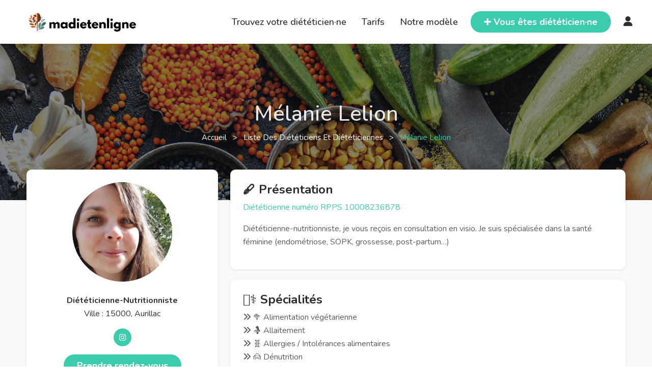

--- FILE ---
content_type: text/html; charset=UTF-8
request_url: https://www.madietenligne.fr/annuaire/melanie-lelion
body_size: 6823
content:

<!doctype html>
<html lang="fr">

<head>
	<meta charset="utf-8" />
	<meta http-equiv="X-UA-Compatible" content="IE=edge" />
	<meta name="keywords" content="diététique en ligne,diététicien,diététicienne,diététique,nutrition,consultation,téléconsultation,rendez-vous" />
	<meta name="description" content="Prendre rendez-vous en ligne pour un bilan diététique avec Mélanie Lelion. Adresse : 15000 Aurillac" />
	<meta name="author" content="Eddy MONTUS" />
	<meta name="viewport" content="width=device-width, initial-scale=1, maximum-scale=5" />
		<title>Mélanie Lelion, Diététicien à Aurillac : RDV en ligne</title>

	<meta property="og:url" content="http://www.madietenligne.fr/annuaire/melanie-lelion" />
	<meta property="og:title" content="Mélanie Lelion, Diététicien à Aurillac : RDV en ligne" />
	<meta property="og:description" content="Prendre rendez-vous en ligne pour un bilan diététique avec Mélanie Lelion. Adresse : 15000 Aurillac" />

			<meta property="og:type" content="website" />
		<meta property="og:image" content="https://image.madietenligne.fr/images/upload/639b1f7f34253.jpg" />
	
	<link rel="apple-touch-icon" sizes="180x180" href="/apple-touch-icon.png" />
	<link rel="shortcut icon" type="image/x-icon" href="/favicon.ico" />
	<link rel="icon" type="image/png" sizes="32x32" href="/favicon-32x32.png" />
	<link rel="icon" type="image/png" sizes="16x16" href="/favicon-16x16.png" />
	<link rel="manifest" href="/site.webmanifest" />

	<!-- Canoncial -->
			<link rel="canonical" href="https://www.madietenligne.fr/annuaire/melanie-lelion" />
	
	<!-- Fonts -->
	<link rel="preconnect" href="https://fonts.googleapis.com">
	<link rel="preconnect" href="https://fonts.gstatic.com" crossorigin>
	<link href="https://fonts.googleapis.com/css2?family=Nunito:ital,wght@0,200..1000;1,200..1000&display=swap" rel="stylesheet">
	<link rel="stylesheet" type="text/css" href="/node_modules/@fortawesome/fontawesome-free/css/all.min.css?v=6" />

	<link rel="stylesheet" href="https://cdn.jsdelivr.net/gh/orestbida/cookieconsent@3.1.0/dist/cookieconsent.css" />

	<!-- Style CSS -->
	<link rel="stylesheet" type="text/css" href="/node_modules/bootstrap/dist/css/bootstrap.min.css?v=6.0.7b" />

			<link rel="stylesheet" type="text/css" href="/css/dietician.min.css?v=6.0.7b" />
					<script type="application/ld+json">
				{
					"@context": "https://schema.org",
					"@type": "MedicalBusiness",
					"medicalSpecialty": "DietNutrition",
					"image": [
						"https://image.madietenligne.fr/images/upload/639b1f7f34253.jpg"
					],
					"@id": "https://www.madietenligne.fr/annuaire/melanie-lelion",
					"name": "Mélanie Lelion",
					"address": {
						"@type": "PostalAddress",
						 "addressLocality": "Aurillac",
						"postalCode": "15000",
						"addressCountry": "FR"
					},
					"geo": {
						"@type": "GeoCoordinates",
						"latitude": 44.91669846,
						"longitude": 2.45000005					},
					"url": "https://www.madietenligne.fr/annuaire/melanie-lelion",
					"openingHoursSpecification": [
																																																												]
				}
			</script>
			
	<link rel="stylesheet" type="text/css" href="/css/style.min.css?v=6.0.7b" />
	<link rel="stylesheet" type="text/css" href="/css/responsive.min.css?v=6.0.7b" />
</head>

<body>
							<div class="modal fade" id="addRateModal" data-bs-backdrop="static" data-bs-keyboard="false" role="dialog" aria-labelledby="addRateModalLabel" aria-hidden="true">
			<div class="modal-dialog" role="document">
				<div class="modal-content">
					<div class="modal-header">
						<h5 class="modal-title" id="addRateModalLabel">Ajouter une recommandation ❤️</h5>
						<button type="button" class="btn-close" data-bs-dismiss="modal" aria-label="Close"></button>
					</div>
					<div class="modal-body">
						<p>
															Vous êtes heureux·se de votre parcours avec votre diététicienne et vous avez envie de partager votre expérience 😎.<br />
								👋 Laissez-lui une recommandation ⭐ et aidez-la à se faire connaître.
														<br /><br />
							<span class="fs-6 text fst-italic">
								* Votre email ou téléphone est nécessaire car il permet de vérifier que vous que faites bien partie des patient·e·s de ce·tte praticien·ne.
								<br />
								Votre prénom apparaitra sauf si vous cochez la case anonyme.
							</span>
						</p>
						<form id="rate-form" method="post" action="/annuaire/melanie-lelion/recommandation/ajout">
							<input type="hidden" name="dieticianId" value="20427" />
							    <input type="hidden" name="csrf_token" value="4bf0050a464d208eed0822400c02d4e410411797b0e709a3cf167345eb4ce440">
    <input type="hidden" name="form_id" value="rate">
    <div class="field-input field-input-first">
        <input type="text" name="avatar_url" id="avatar_url" autocomplete="off" placeholder="">
    </div>							<div class="mb-3">
								<label for="mail-phone" class="form-label">Email ou téléphone *</label>
								<input type="text" class="form-control" id="mail-phone" name="mail-phone" required="required" />
							</div>
							<div class="form-check mb-3">
								<input class="form-check-input" type="checkbox" name="anonymous" id="anonymous">
								<label class="form-check-label" for="anonymous">Anonyme</label>
							</div>
							<div class="mb-3">
								<label for="message" class="form-label">Message *</label>
								<textarea id="message" class="form-control" name="message" rows="5" required="required"></textarea>
							</div>
							<button class="btn" type="submit">
								<span class="icon text-white-50">
									➕
								</span>
								<span class="text">Ajouter</span>
							</button>
						</form>
					</div>
				</div>
			</div>
		</div>
		<div id="wrapper">
						<header id="header" class="site-header">
								<div class="container-fluid">
					<div class="row align-items-center">
						<div class="col-1 d-lg-none p-0 align-center">
							<div class="site__menu">
								<a title="Menu Icon" href="#" class="site__menu__icon">
									<i class="fa-solid fa-bars"></i>
								</a>
								<div class="popup-background"></div>
								<div class="popup popup--left">
									<a title="Close" href="#" class="popup__close">
										<i class="fa-solid fa-xmark"></i>
									</a><!-- .popup__close -->
									<div class="popup__content">
										<div class="popup__destinations popup__box">
											<ul class="menu-arrow">
												<li>
													<a href="/annuaire" title="Trouvez votre diététicien·ne">Trouvez votre diététicien·ne</a>
												</li>
											</ul>
										</div>
										<div class="popup__menu popup__box">
											<ul class="menu-arrow">
												<li>
													<a href="javascript:;" onclick="window.linkAction(this); return false;" data-href="L3Rhcmlmcw==" title="Tarifs">Tarifs</a>
												</li>
											</ul>
										</div><!-- .popup__menu -->
										<div class="popup__destinations popup__box">
											<ul class="menu-arrow">
												<li>
													<a href="javascript:;" onclick="window.linkAction(this); return false;" data-href="L25vdHJlLW1vZGVsZQ==" title="Notre modèle">Notre modèle</a>
												</li>
											</ul>
										</div>
										<div class="popup__user popup__box open-form">
																							<a title="Connexion" href="javascript:;" class="open-login">Connexion</a>
																					</div><!-- .popup__user -->
									</div><!-- .popup__content -->
									<div class="popup__button popup__box">
										<a href="javascript:;" onclick="window.linkAction(this); return false;" data-href="L3Bybw==" title="Vous êtes diététicien·ne" class="btn">
											<span>➕ Vous êtes diététicien·ne ?</span>
										</a>
									</div><!-- .popup__button -->
								</div><!-- .popup -->
							</div><!-- .site__menu -->
						</div>
						<div class="col-10 col-lg-3">
							<div class="site site-brand">
								<div class="site__brand">
									<a title="Logo" href="/" class="site__brand__logo"><img src="/images/assets/logo.png" alt="Madietenligne"></a>
								</div><!-- .site__brand -->
							</div><!-- .site -->
						</div><!-- .col-md-6 -->
						<div class="col-1 col-lg-9 p-0">
							<div class="right-header align-right">
								<nav class="main-menu">
									<ul>
										<li>
											<a href="/annuaire" title="Trouvez votre diététicien·ne">Trouvez votre diététicien·ne</a>
										</li>
										<li>
											<a href="javascript:;" onclick="window.linkAction(this); return false;" data-href="L3Rhcmlmcw==" title="Tarifs">Tarifs</a>
										</li>
										<li>
											<a href="javascript:;" onclick="window.linkAction(this); return false;" data-href="L25vdHJlLW1vZGVsZQ==" title="Notre modèle">Notre modèle</a>
										</li>
									</ul>
								</nav>
								<div class="popup popup-form">
									<a title="Close" href="javascript:;" class="popup__close">
										<i class="fa-solid fa-xmark"></i>
									</a><!-- .popup__close -->
									<ul class="choose-form">
										<li class="nav-login active"><a title="Connexion" href="#login">Connexion</a></li>
										<li class="nav-reset"><a title="Mot de passe oublié" href="#reset">Mot de passe oublié</a></li>
									</ul>
									<div class="popup-content">
										<form method="post" action="/connexion" class="form-log form-content" id="login" >
																																	<input type="hidden" name="redirect" value="" />
											<div class="field-input">
												<input name="email" type="email" value="" placeholder="Email" required="required">
											</div>
											<div class="field-input">
												<input name="password" type="password" value="" placeholder="Mot de passe" required="required">
											</div>
											<a title="🧑‍⚕️ Diététicien·ne, je m’inscris ✌️" href="/pro">🧑‍⚕️ Diététicien·ne, je m’inscris ✌️</a>
											<input type="submit" name="submit" value="Connexion">
										</form>
										<form method="post" action="/mot-de-passe-oublie" class="form-sign form-content" id="reset"  style="display:none;">
																						<div class="field-input">
												<input name="email" type="email" value="" placeholder="Email" required="required">
											</div>
											<input type="submit" name="submit" value="Valider">
										</form>
									</div>
								</div><!-- .popup-form -->
								<div class="right-header__search">
									<a title="Search" href="javascript:;" class="search-open">
										🔍
									</a>
									<div class="site__search">
										<a title="Close" href="javascript:;" class="search__close">
											<i class="fa-solid fa-xmark"></i>
										</a><!-- .search__close -->
										<form action="/annuaire" class="site__search__form" method="GET">
											<div class="site__search__field">
												<span class="site__search__icon">
													🔍
												</span><!-- .site__search__icon -->
												<input class="site__search__input" id="city-mobile" type="text" name="city" placeholder="Ex : Paris, Bordeaux, ...">
											</div><!-- .search__input -->
										</form><!-- .search__form -->
									</div><!-- .site__search -->
								</div>
								<div class="right-header__button btn">
									<a href="javascript:;" onclick="window.linkAction(this); return false;" data-href="L3Bybw==" title="Vous êtes diététicien·ne">
										<span>➕ Vous êtes diététicien·ne</span>
									</a>
								</div><!-- .right-header__button -->
								<div class="main-menu">
																			<a title="Login" class="open-login" href="javascript:;"><i class="fa-solid fa-user" style="font-size:20px;"></i></a>
																	</div>
							</div><!-- .right-header -->
						</div><!-- .col-md-6 -->
					</div><!-- .row -->
				</div><!-- .container-fluid -->
				</header><!-- .site-header -->

												<main id="main" class="site-main padded-bottom section-bg diet-page">
																	
									
<div class="ttm-page-title-row dietician-header" style="background-image:url(https://image.madietenligne.fr/images/upload/635fa231a9b58.jpg">
    <div class="ttm-page-title-row-bg-layer ttm-bg-layer"></div>
    <div class="container">
        <div class="row">
            <div class="col-md-12 text-center">
                <div class="title-box ttm-textcolor-white">
                    <div class="page-title-heading ttm-textcolor-white">
                        <h1 class="title">Mélanie Lelion</h1>
                    </div><!-- /.page-title-captions -->
                    <div class="breadcrumb-wrapper">
                        <span>
                            <a href="/"><i class="ti ti-home"></i> Accueil </a>
                        </span>
                        <span class="ttm-bread-sep"> &nbsp; &gt; &nbsp; </span>
                        <span>
                            <a href="/annuaire"> Liste des diététiciens et diététiciennes </a>
                        </span>
                        <span class="ttm-bread-sep"> &nbsp; &gt; &nbsp; </span>
                        <span><span class="main-color">Mélanie Lelion</span></span>
                    </div>
                </div>
            </div><!-- /.col-md-12 -->
        </div><!-- /.row -->
    </div><!-- /.container -->
</div>

<!--site-main start-->
<div class="container">
    <div class="row"><!-- row -->
        <div class="col-md-4 feature-block">
            <div class="featured-imagebox featured-imagebox-team-details inner-box mb">
                <div class="featured-thumbnail text-center mb-4"><!-- team-member-image -->
                    <img class="img-fluid" data-src="https://image.madietenligne.fr/images/upload/639b1f7f34253.jpg" alt="Photo Mélanie Lelion" loading="lazy">
                </div>
                <div class="featured-content featured-content-data">
                    <div class="featured-title">
                                                    Diététicienne-Nutritionniste
                                                                        <p>
                                                        Ville : 15000, Aurillac                        </p>
                                                                                            </div>
                    <div class="ttm-team-social-links-wrapper ttm-social-links-wrapper list-inline">
                        <ul class="social-icons list-inline">
                                                                                                                    <li><a class="tooltip-top" target="_blank" href="https://www.instagram.com/melanie_dietbienetre/?fbclid=IwAR1OmaI3WGM50-T0QtA96HUuVox08GIJeD8bLqwsNrWsbJDEVjgwJpJMcj0" rel="noopener noreferrer nofollow" data-tooltip="Instagram"><i class="fab fa-instagram"></i></a></li>
                                                                                                            </ul>
                    </div>
                </div>
                <div class="rdv-link">
                    <a
                        href="/annuaire/melanie-lelion/reservation"
                        class="btn">
                        <b>Prendre rendez-vous</b>
                    </a>
                    <br /><br />
                                    </div>
            </div>
                    </div>
        <div class="col-md-8">
            <div class="ttm-team-member-single-content">
                <div class="feature-block">
                                                            <div class="inner-box mb">
                        <div class="col-12">
                            <h2 class="fs-4">🖋️ Présentation</h2>
                                                                                                <p class="main-color">Diététicienne numéro RPPS 10008236878</p>
                                                                                        <p>
                                <p>Diététicienne-nutritionniste, je vous reçois en consultation en visio. Je suis spécialisée dans la santé féminine (endométriose, SOPK, grossesse, post-partum…)&nbsp;</p>                            </p>
                        </div>
                    </div>
                                            <div class="inner-box mb">
                            <div class="col-12">
                                <h2 class="fs-4">🧑‍⚕️ Spécialités</h2>
                                <p>
                                                                                <i class="fas fa-angle-double-right"></i>
                                            🥦 Alimentation végétarienne                                            <br />
                                                                                <i class="fas fa-angle-double-right"></i>
                                            🤱 Allaitement                                            <br />
                                                                                <i class="fas fa-angle-double-right"></i>
                                            🧬 Allergies / Intolérances alimentaires                                            <br />
                                                                                <i class="fas fa-angle-double-right"></i>
                                            🙍 Dénutrition                                            <br />
                                                                                <i class="fas fa-angle-double-right"></i>
                                            🍡 Diabète (de type 1 DID, de type 2 DNID, gestationnel)                                            <br />
                                                                                <i class="fas fa-angle-double-right"></i>
                                            🩸 Endométriose                                            <br />
                                                                                <i class="fas fa-angle-double-right"></i>
                                            🤰 Grossesse                                            <br />
                                                                                <i class="fas fa-angle-double-right"></i>
                                            🙃 Horaires décalés                                            <br />
                                                                                <i class="fas fa-angle-double-right"></i>
                                            🌾 Maladie cœliaque                                            <br />
                                                                                <i class="fas fa-angle-double-right"></i>
                                            🫀 Maladies cardio-vasculaires (hypercholestérolémie, hypertension artérielle, hypertriglycéridémie, ...)                                            <br />
                                                                                <i class="fas fa-angle-double-right"></i>
                                            🧓 Personnes âgées                                            <br />
                                                                                <i class="fas fa-angle-double-right"></i>
                                            ⚖️ Perte de poids                                            <br />
                                                                                <i class="fas fa-angle-double-right"></i>
                                            ⚖️ Prise de poids                                            <br />
                                                                                <i class="fas fa-angle-double-right"></i>
                                            🥗 Rééquilibrage alimentaire                                            <br />
                                                                                <i class="fas fa-angle-double-right"></i>
                                            🧑‍🦰 Surpoids / Obésité                                            <br />
                                                                                <i class="fas fa-angle-double-right"></i>
                                            🤢 Troubles digestifs (reflux gastro-oesophagien RGO, pancréatite, syndrome de l'intestin irritable, ...)                                            <br />
                                                                    </p>
                            </div>
                        </div>
                                                                <div class="inner-box mb">
                            <div class="col-12">
                                <h2 class="fs-4">🎓 Diplômes et formations</h2>
                                <p>
                                    <ul><li>BTS diététique (Cned)&nbsp;</li><li>Diététique psychocomportementale (CFDC)&nbsp;</li><li>Education thérapeutique du patient (EDUFORM - 40h)&nbsp;</li><li>Marier diététique et micronutrition (VERONIQUE LIESSE NUTRITION - en cours)</li><li>Prise en charge de l'endométriose (Formations nutrition - Marie-Caroline Baraut)</li><li>Adhérente du Reppop A (Réseau de Prévention et de Prise en charge de l'Obésité Pédiatrique Auvergne) - Caloris/CHU Clermont-Ferrand</li></ul>                                </p>
                            </div>
                        </div>
                                                                <div class="inner-box mb">
                            <div class="col-12">
                                <h2 class="fs-4">💼 Expériences professionnelles</h2>
                                <p>
                                    <ul><li>Diététicienne-nutritionniste en cabinet libéral (depuis 2022)&nbsp;</li><li>Formatrice alimentation - MFR de Saint-Flour (depuis mars 2023)</li><li>Diététicienne-nutritionniste au CH Murat (avril 2023-janvier 2025)&nbsp;</li><li>Diététicienne-nutritionniste à l'Ehpad de Neussargues (janvier-décembre 2023)</li><li>Diététicienne-nutritionniste stagiaire au CH Decazeville (janvier 2022)</li><li>Diététicienne-nutritionniste stagiaire à la Clinique du Souffle - Riom-ès-Montagnes (nov-déc. 2021)</li></ul>                                </p>
                            </div>
                        </div>
                                                            <div id="recommandations" class="inner-box mb">
                        <div class="col-12">
                            <h2 class="fs-4">❤️ Recommandations</h2>
                            
                            
                            <button type="button" class="btn" data-bs-toggle="modal" data-bs-target="#addRateModal">
                                Je recommande
                            </button>
                        </div>
                    </div>
                </div>
            </div>
        </div>
    </div><!-- row end -->
</div>									</main>

																			<footer id="footer" class="footer">
											<div class="container">
																									<div class="footer__top">
														<div class="row">
															<div class="col-lg-12">
																																	<p>
																		Retouvez d'autres diététicien·ne·s dans la région <a href="/annuaire/regions/auvergne-rhone-alpes">Auvergne-Rhône-Alpes</a>
																		ou encore dans le département <a href="/annuaire/departements/cantal">Cantal</a>
																		ou bien directement dans la ville de <a href="/annuaire/villes/aurillac">Aurillac</a>
																	</p>
																																																	<p>
																		Retouvez d'autres diététicien·ne·s spécialisé·e·s en
																		<a href="/annuaire/specialites/alimentation-vegetarienne">🥦 Alimentation végétarienne</a> / <a href="/annuaire/specialites/allaitement">🤱 Allaitement</a> / <a href="/annuaire/specialites/allergies-intolerances-alimentaires">🧬 Allergies / Intolérances alimentaires</a> / <a href="/annuaire/specialites/denutrition">🙍 Dénutrition</a> / <a href="/annuaire/specialites/diabete">🍡 Diabète (de type 1 DID, de type 2 DNID, gestationnel)</a> / <a href="/annuaire/specialites/endometriose">🩸 Endométriose</a> / <a href="/annuaire/specialites/grossesse">🤰 Grossesse</a> / <a href="/annuaire/specialites/horaires-decales">🙃 Horaires décalés</a> / <a href="/annuaire/specialites/maladie-coeliaque">🌾 Maladie cœliaque</a> / <a href="/annuaire/specialites/maladies-cardio-vasculaires">🫀 Maladies cardio-vasculaires (hypercholestérolémie, hypertension artérielle, hypertriglycéridémie, ...)</a> / <a href="/annuaire/specialites/personnes-agees">🧓 Personnes âgées</a> / <a href="/annuaire/specialites/perte-de-poids">⚖️ Perte de poids</a> / <a href="/annuaire/specialites/prise-de-poids">⚖️ Prise de poids</a> / <a href="/annuaire/specialites/reequilibrage-alimentaire">🥗 Rééquilibrage alimentaire</a> / <a href="/annuaire/specialites/surpoids-obesite">🧑‍🦰 Surpoids / Obésité</a> / <a href="/annuaire/specialites/troubles-digestifs">🤢 Troubles digestifs (reflux gastro-oesophagien RGO, pancréatite, syndrome de l'intestin irritable, ...)</a>																	</p>
																															</div>
														</div>
													</div>
																						<div class="footer__bottom">
											<p class="footer__bottom__copyright">
												Copyright © 2020 - 2026&nbsp;<a href="javascript:;" onclick="window.linkAction(this); return false;" data-href="Lw==">Madietenligne</a> ~ Fait avec ❤️ par Eddy. Tous droits réservés.
												<a href="javascript:;" onclick="window.linkAction(this); return false;" data-href="L29wZW4tc3RhcnR1cCN2ZXJzaW9u">v6.0.7b</a>
											</p>
										</div><!-- .top-footer -->
	</div><!-- .container -->
	</footer><!-- site-footer -->
</div><!-- #wrapper -->

<script type="module" src="/js/cookieconsent-config.js?v=6.0.7b"></script>

<!-- Sentry -->
<script type="text/plain" data-cookiecategory="analytics" src="https://js.sentry-cdn.com/0afb4fb75536b705b369c86830d1d744.min.js" crossorigin="anonymous"></script>
<script>
	window.sentryOnLoad = function() {
		Sentry.init({
			environment: 'prod',
			release: 'front-6.0.7b',
			ignoreErrors: [
				'Event `ErrorEvent` captured as exception with message `Script error.`',
				'is a read-only and non-configurable',
				'Can\'t find variable: gmo'
			]
		})
	}
</script>

<!-- jQuery -->
<script src="/node_modules/jquery/dist/jquery.min.js?v=6.0.7b"></script>
<script src="/node_modules/jquery-ui-dist/jquery-ui.min.js?v=6.0.7b"></script>
<script src="/node_modules/bootstrap/dist/js/bootstrap.bundle.min.js?v=6.0.7b"></script>

<!-- orther script -->
<script>
	var currentPage = 'dietician'
</script>
<script src="/js/main.min.js?v=6.0.7b"></script>

	
	<!-- Matomo -->
	<script>
		var _paq = window._paq = window._paq || [];
		/* tracker methods like "setCustomDimension" should be called before "trackPageView" */
		_paq.push(['trackPageView']);
		_paq.push(['enableLinkTracking']);
		(function() {
			var u = "//matomo.madietenligne.fr/";
			_paq.push(['setTrackerUrl', u + 'matomo.php']);
			_paq.push(['setSiteId', '1']);
			var d = document,
				g = d.createElement('script'),
				s = d.getElementsByTagName('script')[0];
			g.async = true;
			g.src = u + 'matomo.js';
			s.parentNode.insertBefore(g, s);
		})();
	</script>
	<!-- End Matomo Code -->
</body>

</html>


--- FILE ---
content_type: text/css
request_url: https://www.madietenligne.fr/css/style.min.css?v=6.0.7b
body_size: 27223
content:
html{border:0;font-size:100%;margin:0;outline:0;padding:0;vertical-align:baseline}body{border:0;font-size:100%;margin:0;outline:0;padding:0;vertical-align:baseline;font-size:18px;color:#5d5d5d;font-weight:400;font-family:Nunito,sans-serif;font-style:normal;font-stretch:normal;line-height:normal;letter-spacing:normal}div{border:0;font-size:100%;margin:0;outline:0;padding:0;vertical-align:baseline}span{border:0;font-size:100%;margin:0;outline:0;padding:0;vertical-align:baseline}applet{border:0;font-size:100%;margin:0;outline:0;padding:0;vertical-align:baseline}object{border:0;font-size:100%;margin:0;outline:0;padding:0;vertical-align:baseline}iframe{border:0;font-size:100%;margin:0;outline:0;padding:0;vertical-align:baseline}h1{border:0;font-size:100%;outline:0;padding:0;vertical-align:baseline;clear:both;color:#2d2d2d;font-family:Nunito,sans-serif;font-weight:700;font-size:60px}h2{border:0;font-size:100%;outline:0;padding:0;vertical-align:baseline;clear:both;color:#2d2d2d;font-family:Nunito,sans-serif;font-weight:700;font-size:42px}h3{border:0;font-size:100%;outline:0;padding:0;vertical-align:baseline;clear:both;color:#2d2d2d;font-family:Nunito,sans-serif;font-weight:700;font-size:36px}h4{border:0;font-size:100%;outline:0;padding:0;vertical-align:baseline;clear:both;color:#2d2d2d;font-family:Nunito,sans-serif;font-weight:700;font-size:30px}h5{border:0;font-size:100%;outline:0;padding:0;vertical-align:baseline;clear:both;color:#2d2d2d;font-family:Nunito,sans-serif;font-weight:700;font-size:24px}h6{border:0;font-size:100%;outline:0;padding:0;vertical-align:baseline;clear:both;color:#2d2d2d;font-family:Nunito,sans-serif;font-weight:700;font-size:20px}a{border:0;font-size:100%;margin:0;outline:0;padding:0;vertical-align:baseline;color:#2d2d2d;text-decoration:none;transition:all .3s ease-in-out 0s;-moz-transition:all .3s ease-in-out 0s;-o-transition:all .3s ease-in-out 0s;-webkit-transition:all .3s ease-in-out 0s;-ms-transition:all .3s ease-in-out 0s}a:hover{color:#3cccad;text-decoration:none}a:focus{text-decoration:none;color:inherit;outline:0}abbr{border:0;font-size:100%;margin:0;outline:0;padding:0;vertical-align:baseline}acronym{border:0;font-size:100%;margin:0;outline:0;padding:0;vertical-align:baseline}address{border:0;font-size:100%;margin:0;outline:0;padding:0;vertical-align:baseline}big{border:0;font-size:100%;margin:0;outline:0;padding:0;vertical-align:baseline}cite{border:0;font-size:100%;margin:0;outline:0;padding:0;vertical-align:baseline}code{border:0;font-size:100%;margin:0;outline:0;padding:0;vertical-align:baseline}del{border:0;font-size:100%;margin:0;outline:0;padding:0;vertical-align:baseline}dfn{border:0;font-size:100%;margin:0;outline:0;padding:0;vertical-align:baseline}em{border:0;font-size:100%;margin:0;outline:0;padding:0;vertical-align:baseline}font{border:0;font-size:100%;margin:0;outline:0;padding:0;vertical-align:baseline}ins{border:0;font-size:100%;margin:0;outline:0;padding:0;vertical-align:baseline}kbd{border:0;font-size:100%;margin:0;outline:0;padding:0;vertical-align:baseline}q{border:0;font-size:100%;margin:0;outline:0;padding:0;vertical-align:baseline}s{border:0;font-size:100%;margin:0;outline:0;padding:0;vertical-align:baseline}samp{border:0;font-size:100%;margin:0;outline:0;padding:0;vertical-align:baseline}small{border:0;font-size:100%;margin:0;outline:0;padding:0;vertical-align:baseline}strike{border:0;font-size:100%;margin:0;outline:0;padding:0;vertical-align:baseline}strong{border:0;font-size:100%;margin:0;outline:0;padding:0;vertical-align:baseline}sub{border:0;font-size:100%;margin:0;outline:0;padding:0;vertical-align:baseline}sup{border:0;font-size:100%;margin:0;outline:0;padding:0;vertical-align:baseline}tt{border:0;font-size:100%;margin:0;outline:0;padding:0;vertical-align:baseline}var{border:0;font-size:100%;margin:0;outline:0;padding:0;vertical-align:baseline}dl{border:0;font-size:100%;margin:0;outline:0;padding:0;vertical-align:baseline}dt{border:0;font-size:100%;margin:0;outline:0;padding:0;vertical-align:baseline}dd{border:0;font-size:100%;margin:0;outline:0;padding:0;vertical-align:baseline}fieldset{border:0;font-size:100%;margin:0;outline:0;padding:0;vertical-align:baseline}legend{border:0;font-size:100%;margin:0;outline:0;padding:0;vertical-align:baseline}caption{border:0;font-size:100%;margin:0;outline:0;padding:0;vertical-align:baseline}img{border:none;max-width:100%;height:auto}button{transition:all .3s ease-in-out 0s;-moz-transition:all .3s ease-in-out 0s;-o-transition:all .3s ease-in-out 0s;-webkit-transition:all .3s ease-in-out 0s;-ms-transition:all .3s ease-in-out 0s;border-color:#3cccad;outline:0}input{transition:all .3s ease-in-out 0s;-moz-transition:all .3s ease-in-out 0s;-o-transition:all .3s ease-in-out 0s;-webkit-transition:all .3s ease-in-out 0s;-ms-transition:all .3s ease-in-out 0s}svg{transition:all .3s ease-in-out 0s;-moz-transition:all .3s ease-in-out 0s;-o-transition:all .3s ease-in-out 0s;-webkit-transition:all .3s ease-in-out 0s;-ms-transition:all .3s ease-in-out 0s}input[type=email]:focus,input[type=password]:focus,input[type=search]:focus,input[type=text]:focus,textarea:focus{border-color:#3cccad;outline:0}.offset-item{opacity:0;visibility:hidden;transform:translate3d(0,30px,0);-webkit-transform:translate3d(0,30px,0);transition:all 1s ease-in-out 0s;-webkit-transition:all 1s ease-in-out 0s}.offset-item.animate{opacity:1;visibility:visible;transform:none;-webkit-transform:none;transition:all 1s ease-in-out 0s;-webkit-transition:all 1s ease-in-out 0s}.main-color{color:#3cccad!important}.second-color{color:#5a4be8!important}.align-center{text-align:center!important}.align-left{text-align:left!important}.align-right{text-align:right!important}.title{font-size:24px;font-weight:500;opacity:.9;margin-bottom:20px}.title_home{margin-bottom:30px}.title_home p{font-size:16px;color:#5d5d5d}.title.title--while{color:#fff;opacity:1}.title--result span{font-family:Nunito,sans-serif;font-size:16px;font-weight:400;color:#5d5d5d;vertical-align:1px}.site-header{padding:12px 0;background-color:#fff;z-index:990;position:relative}.site-header ul{border:0;font-size:100%;margin:0;outline:0;padding:0;vertical-align:baseline}.site-header .container-fluid{padding-left:50px;padding-right:50px}.site-header.float-header{position:absolute;top:0;left:0;right:0;background-color:transparent}.site-header.site-home .right-header>div.right-header__button.btn a{font-weight:700}.main-menu{display:inline-block;letter-spacing:normal;vertical-align:middle}.main-menu li{list-style:none;display:inline-block;position:relative;line-height:40px;margin-right:25px}.main-menu li a{font-weight:500;font-family:Nunito,sans-serif}.main-menu li i{font-size:12px}.main-menu .sub-menu{position:absolute;opacity:0;visibility:hidden;top:100%;left:0;font-size:15px;min-width:240px;background:#fff;padding-top:10px;padding-bottom:10px;margin-top:50px;z-index:9;-webkit-box-shadow:0 0 10px 0 rgba(0,0,0,.05);-moz-box-shadow:0 0 10px 0 rgba(0,0,0,.05);box-shadow:0 0 10px 0 rgba(0,0,0,.05)}.main-menu .sub-menu li{display:block;margin-right:0;padding:8px 15px;text-align:left;line-height:normal}.main-menu .sub-menu li .sub-menu{top:0;left:100%}.main-menu .sub-menu a{display:block;position:relative}.main-menu .sub-menu a i{position:absolute;top:3px;right:0;transform:rotate(-90deg)}.main-menu li:hover>.sub-menu{opacity:1;visibility:visible;margin-top:0;-webkit-transition:all .5s ease 0s;-moz-transition:all .5s ease 0s;-o-transition:all .5s ease 0s;transition:all .5s ease 0s}.btn{border-radius:21px;-webkit-backface-visibility:hidden;-moz-backface-visibility:hidden;-webkit-transform:translate3d(0,0,0);-moz-transform:translate3d(0,0,0);background-color:#3cccad;height:42px;line-height:42px;font-size:18px;font-weight:500;padding:0 25px;color:#fff;outline:0;outline-offset:0;text-overflow:ellipsis;white-space:nowrap;display:inline-block;overflow:hidden}.btn:hover{color:#fff;background-color:#3cccad;border-color:#3cccad;opacity:.7}.btn:focus{box-shadow:none;color:#fff}.btn-sm{line-height:30px!important;height:30px!important;font-size:16px!important;display:inline-block!important}.popup-background{background-color:rgba(0,0,0,.8);position:fixed;top:0;left:0;right:0;bottom:0;z-index:999;display:none}.popup{position:fixed;top:0;bottom:0;width:100%;background-color:#fff;box-shadow:-2px 0 4px 0 rgba(0,0,0,.2);z-index:1000;overflow:auto;opacity:0;visibility:hidden;transition:all .3s}.popup::-webkit-scrollbar{width:0;background-color:#f5f5f5}.popup::-webkit-scrollbar-thumb{background-color:#3cccad;border-radius:10px;-webkit-backface-visibility:hidden;-moz-backface-visibility:hidden;-webkit-transform:translate3d(0,0,0);-moz-transform:translate3d(0,0,0)}.popup::-webkit-scrollbar-track{-webkit-box-shadow:inset 0 0 6px rgba(0,0,0,.3);background-color:#f5f5f5}.popup .popup__close{position:absolute;top:32px;right:25px;cursor:pointer;line-height:0;z-index:9}.popup .popup__close i{font-size:20px}.popup .popup__minicart{padding:0 25px}.popup .popup__button{border-bottom:0}.popup .popup__user{padding:30px 25px}.popup .popup__user a{font-family:Nunito,sans-serif;font-size:15px;font-weight:500;margin-right:25px}.popup .popup__user a:last-child{margin-right:0}.popup .popup__cart{padding:30px 25px}.popup .popup__cart i{font-size:26px;vertical-align:-2px}.popup__box{padding:25px;border-bottom:1px solid #eee;line-height:normal}.popup__box li{list-style:none;display:block;margin-bottom:25px}.popup__box li:last-child{margin-bottom:0}.popup__box li a{font-family:Nunito,sans-serif;font-size:15px;font-weight:500;margin-right:25px;margin-right:0}.popup__box li a i{vertical-align:1px;margin-left:3px;transition:all .3s;font-size:12px}.popup__box li a.open i{transition:all .3s;transform:rotate(180deg)}.popup__box li .sub-menu{padding-left:22px;margin-top:25px;display:none}.popup--right{right:-280px;left:auto;text-align:left}.popup--right .popup__button{padding:0 25px}.popup--right .popup__button .btn{width:100%}.popup--right .popup__box:last-child{border-bottom:0}.popup.popup--right.open{right:0;left:auto}.popup.open{opacity:1;visibility:visible;left:0}.product-small{display:-webkit-box;display:-ms-flexbox;display:flex;padding:15px 0;border-bottom:1px solid #eee;position:relative}.product-small .product-small__thumb img{max-width:80px}.product-small .product-small__info{padding-left:15px;align-self:center}.product-small__info h3{font-size:15px!important;font-weight:500;margin-bottom:10px}.product-small__price span{font-family:Nunito,sans-serif;font-size:15px;font-weight:500;color:#2d2d2d}.product-small__total{padding:25px 0;display:-webkit-box;display:-ms-flexbox;display:flex;justify-content:space-between}.product-small__total b{font-size:18px;font-weight:500;font-family:Nunito,sans-serif}.product-small__total span{font-size:18px}.product-small__remove{position:absolute;bottom:15px;right:0;line-height:0}.product-small__remove i{font-size:20px!important}.site__menu{line-height:40px;display:inline-block;vertical-align:middle}.site__menu>a{line-height:0;display:block}.site__menu>a i{font-size:20px}a.site__menu__icon{display:none}.site__brand{line-height:40px;display:inline-block;vertical-align:middle;margin-right:23px}.site__search{line-height:40px;display:inline-block;vertical-align:middle;max-width:270px;width:100%;vertical-align:baseline;line-height:40px;display:inline-block;vertical-align:middle;max-width:270px;width:100%;vertical-align:baseline}.site__search .search__close{position:absolute;top:50%;transform:translateY(-50%);right:25px;line-height:0;z-index:10;display:none;position:absolute;top:50%;transform:translateY(-50%);right:25px;line-height:0;z-index:10;display:none}.right-header{letter-spacing:-.3em}.right-header>div{line-height:40px;display:inline-block;vertical-align:middle;letter-spacing:normal;margin-right:25px}.right-header>div a{font-weight:700;font-family:Nunito,sans-serif}.right-header>div i{font-size:12px}.right-header>div:last-child{margin-right:0}.right-header>div.right-header__button.btn i{font-size:24px;vertical-align:-2px}.right-header .right-header__search{margin-right:25px;display:none}.right-header .right-header__search a{line-height:0;display:inline-block;vertical-align:-3px}.right-header .header-menu li{position:relative}.right-header .header-menu li i{position:absolute;right:15px;top:13px;transform:rotate(-90deg)}.right-header .header-menu li:hover .sub-menu.open{opacity:1;visibility:visible;display:block}.right-header .header-menu li:hover>a{color:#3cccad}.right-header .header-menu .sub-menu{top:0;left:100%;padding:0;display:none;opacity:0;visibility:hidden}.site__brand__logo img{max-width:225px}.site__search__form{line-height:normal;border-bottom:1px solid #d8d8d8;position:relative;padding-bottom:3px}.site__search__form .site__search__input{border:0;padding:0;font-style:normal;color:#8d8d8d;margin-left:30px;width:calc(100% - 26px);font-family:Nunito,sans-serif}.site__search__form .site__search__input::placeholder{color:#8d8d8d;font-weight:400;font-family:Nunito,sans-serif}.site__search__form .site__search__input:-ms-input-placeholder{color:#8d8d8d;font-weight:400;font-family:Nunito,sans-serif}.site__search__form .site__search__input::-ms-input-placeholder{color:#8d8d8d;font-weight:400;font-family:Nunito,sans-serif}.site__search__icon{line-height:0;display:inline-block;position:absolute;top:2px;left:0}.site__search__icon i{font-size:20px}.right-header__destinations{position:relative}.right-header__destinations a svg{vertical-align:2px}.right-header__destinations ul{position:absolute;top:100%;left:0;margin-top:20px;width:140px;padding:5px 0;list-style:none;text-align:left;-webkit-box-shadow:0 3px 8px 0 rgba(0,0,0,.1);-moz-box-shadow:0 3px 8px 0 rgba(0,0,0,.1);box-shadow:0 3px 8px 0 rgba(0,0,0,.1);opacity:0;visibility:hidden;transition:all .3s;background-color:#fff;z-index:9}.right-header__destinations ul li a{display:block;padding:0 15px}.right-header__destinations ul.open{margin-top:0;transition:all .3s;opacity:1;visibility:visible}.right-header__languages{position:relative}.right-header__languages a svg{vertical-align:2px}.right-header__languages a img{vertical-align:-1px}.right-header__languages ul{position:absolute;top:100%;left:0;margin-top:20px;width:140px;padding:5px 0;list-style:none;text-align:left;-webkit-box-shadow:0 3px 8px 0 rgba(0,0,0,.1);-moz-box-shadow:0 3px 8px 0 rgba(0,0,0,.1);box-shadow:0 3px 8px 0 rgba(0,0,0,.1);opacity:0;visibility:hidden;transition:all .3s;background-color:#fff;z-index:9}.right-header__languages ul li a{display:block;padding:0 15px;display:-webkit-box;display:-ms-flexbox;display:flex;align-items:center}.right-header__languages ul li img{height:12px;margin-right:7px}.right-header__languages ul li span{white-space:nowrap;display:inline-block;text-overflow:ellipsis;width:85px;overflow:hidden}.right-header__languages ul.open{margin-top:0;transition:all .3s;opacity:1;visibility:visible}.right-header__minicart svg{vertical-align:-3px}.right-header__minicart svg:hover>*{fill:#3cccad}.right-header__minicart .right-header__number{color:#3cccad}.banner-wrap{position:relative}.banner-wrap .banner-content{position:absolute;top:50%;transform:translateY(-50%);z-index:10}.banner-wrap .banner-content>span{color:#3cccad;text-transform:uppercase;display:block;margin-bottom:10px;font-family:Nunito,sans-serif;font-size:16px;font-weight:500}.banner-wrap .banner-content h1{font-family:Nunito,sans-serif;font-size:64px;font-weight:500;max-width:480px;line-height:1.31;margin-bottom:40px;width:100%}.field-input.field-input-first{display:none}.banner-search.layout-03{display:-webkit-box;display:-ms-flexbox;display:flex;border-radius:35px;-webkit-backface-visibility:hidden;-moz-backface-visibility:hidden;-webkit-transform:translate3d(0,0,0);-moz-transform:translate3d(0,0,0);box-shadow:0 0 20px 0 rgba(0,0,0,.1);background-color:#fff;overflow:hidden}.banner-search.layout-03 input,.banner-search.layout-03 select{border:0;padding:20px;height:70px}.banner-search.layout-03 button:focus,.banner-search.layout-03 input:focus,.banner-search.layout-03 select:focus{border:0;outline:inherit;outline-offset:inherit}.banner-search.layout-03 input{font-style:normal;font-family:Nunito,sans-serif;font-size:16px;font-weight:500}.banner-search.layout-03 input::-webkit-input-placeholder{color:#8d8d8d}.banner-search.layout-03 input:-ms-input-placeholder{color:#8d8d8d}.banner-search.layout-03 input::placeholder{color:#8d8d8d}.banner-search.layout-03 select{font-style:normal;font-family:Nunito,sans-serif;font-size:16px;font-weight:500;color:#8d8d8d;display:block;-webkit-appearance:auto;-moz-appearance:auto;appearance:auto}.banner-search.layout-03 .field-submit{padding:5px;margin-top:0}.banner-search.layout-03 .field-input,.banner-search.layout-03 .field-select{position:relative;margin-bottom:0}.banner-search.layout-03 .field-select{padding-right:20px;flex-grow:1}.banner-search.layout-03 .field-input:first-child:after,.banner-search.layout-03 .field-select:after{content:"";width:1px;height:30px;background-color:rgba(0,0,0,.1);position:absolute;right:0;top:50%;transform:translateY(-50%)}.banner-search.layout-03 button{height:60px;width:60px;line-height:68px;border:0;background-color:#3cccad;text-align:center;border-radius:50%;-webkit-backface-visibility:hidden;-moz-backface-visibility:hidden;-webkit-transform:translate3d(0,0,0);-moz-transform:translate3d(0,0,0);cursor:pointer}.banner-search.layout-03 button i{font-size:24px;color:#fff}.flex{display:-webkit-box;display:-ms-flexbox;display:flex;justify-content:space-between}.banner-left{background-color:#f9f9f9;width:45%;position:relative}.banner-left:after{content:"";background-image:url(/images/bg/bg-right.png);background-repeat:no-repeat;background-size:cover;width:50px;height:100%;position:absolute;top:0;bottom:0;right:-50px;z-index:9}.banner.slick-sliders{width:55%}.banner.slick-sliders .banner-sliders{position:relative;margin-bottom:0}.banner.slick-sliders .slick-dots{position:absolute;top:50%;transform:translateY(-50%);right:50px;width:auto;bottom:inherit;left:auto}.banner.slick-sliders .slick-dots li{margin-bottom:7px;margin-right:0;display:block}.banner.slick-sliders .slick-dots li button:before{color:#fff;font-size:12px;opacity:.5}.banner.slick-sliders .slick-dots li.slick-active button:before{opacity:1}.banner.slick-sliders .slick-dots li:last-child{margin-bottom:0}.banner.slick-sliders img{height:650px;width:100%;object-fit:cover}.banner.slick-sliders .slick-slide>div{height:650px}.right-header__button{background-color:#3cccad;border-radius:20px;-webkit-backface-visibility:hidden;-moz-backface-visibility:hidden;-webkit-transform:translate3d(0,0,0);-moz-transform:translate3d(0,0,0);padding:0 25px;color:#fff}.right-header__button svg{vertical-align:-1px;margin-right:2px}.right-header__button a{color:#fff;font-weight:500;font-family:Nunito,sans-serif;display:block}.site-banner{height:500px;background-color:#3cccad;background-image:url(/images/bg/bg-right.png),url(/images/bg/header.png);background-repeat:no-repeat;background-position:right 30px bottom;background-size:45%}.site-banner .container{position:relative;height:100%;z-index:7}.site-banner .site-banner__content{position:absolute;top:50%;transform:translateY(-50%);left:15px;right:15px}.site-banner.layout-02{background-repeat:no-repeat;height:650px;background-color:#f8f7f1;background-position:65vw center;background-size:contain}.site-banner.layout-02 .site-banner__title{color:#2d2d2d;font-size:67px;font-weight:700;display:inline-block;position:relative;margin-bottom:10px}.site-banner.layout-02 .site-banner__content>p{font-size:23px;font-weight:400;margin-bottom:30px}.site-banner.layout-02 .site-banner__content>p strong{color:#2d2d2d}.site-banner.layout-02 .site-banner__search{max-width:700px}.site-banner__title{font-size:52px;font-family:Nunito,sans-serif;font-weight:500;color:#2d2d2d;margin-bottom:32px}.site-banner__search{position:relative;max-width:600px;width:100%;margin-bottom:20px}.site-banner__search .site-banner__search__input{border:0;font-style:inherit;padding:0 0 0 1px;line-height:60px;width:100%;border-radius:30px;-webkit-backface-visibility:hidden;-moz-backface-visibility:hidden;-webkit-transform:translate3d(0,0,0);-moz-transform:translate3d(0,0,0);box-shadow:0 0 10px 0 rgba(0,0,0,.1);background-color:#fff}.site-banner__search__icon{position:absolute;top:50%;transform:translateY(-50%);left:20px;line-height:0}.site-banner__search__icon i{font-size:22px}.minicart__open i{font-size:27px!important;vertical-align:-3px}.site-banner__search__input::placeholder{color:#8d8d8d;font-weight:400;font-family:Nunito,sans-serif;font-size:14px;text-align:right}.site-banner__search__input:-ms-input-placeholder{color:#8d8d8d;font-weight:400;font-family:Nunito,sans-serif;font-size:16px}.site-banner__search__input::-ms-input-placeholder{color:#8d8d8d;font-weight:400;font-family:Nunito,sans-serif;font-size:16px}.site-banner__meta span{padding-left:20px;opacity:.8;font-family:Nunito,sans-serif;color:#2d2d2d;margin-right:1px}.site-banner__meta a{opacity:1;font-family:Nunito,sans-serif;font-weight:500;color:#2d2d2d;position:relative;margin-right:8px;transition:inherit;-moz-transition:inherit;-o-transition:inherit;-webkit-transition:inherit;-ms-transition:inherit}.site-banner__meta a:hover{opacity:.7}.site-banner__meta a:last-child{margin-right:0}.site-banner__meta a:after{content:"";position:absolute;left:0;right:0;bottom:0;height:1px;background-color:#2d2d2d}.cities{padding:40px 0 30px}.cities__item{position:relative;margin-bottom:30px;border-radius:15px;-moz-border-radius:15px;-webkit-border-radius:15px;-ms-border-radius:15px;-o-border-radius:15px;-webkit-backface-visibility:hidden;-moz-backface-visibility:hidden;-webkit-transform:translate3d(0,0,0);-moz-transform:translate3d(0,0,0);overflow:hidden}.cities__item .cities__name{position:absolute;top:25px;left:25px;opacity:.9;text-transform:uppercase;color:#fff;font-weight:500;font-size:15px}.cities__item .cities__thumb a:after{content:"";position:absolute;left:0;bottom:0;right:0;height:120px;background-image:linear-gradient(to bottom,rgba(255,255,255,0),rgba(0,0,0,.6))}.cities__item .cities__info{position:absolute;left:25px;bottom:25px}.hover__box__thumb{overflow:hidden;display:block;position:relative}.hover__box img{-webkit-transition:all .3s;-o-transition:all .3s;transition:all .3s;transform:scale(1)}.hover__box:hover img{transform:scale(1.1)}.cities__info .cities__capital{font-size:23.9px;font-weight:500;opacity:.9;color:#fff}.cities__info .cities__number{color:#fff;font-family:Nunito,sans-serif;opacity:.9}.banner-apps{background-position:center;background-repeat:no-repeat;background-size:cover;padding:123px 0 173px}.banner-apps__content{padding-left:100px}.banner-apps__content .banner-apps__title{font-size:48px;font-weight:500;color:#1a1a1a;line-height:66px;margin-bottom:5px}.banner-apps__content .banner-apps__desc{font-size:24px;color:#1a1a1a;line-height:33px;font-family:Nunito,sans-serif;margin-bottom:40px}.banner-apps__content .banner-apps__download>a{max-width:200px;display:inline-block;margin-right:20px}.banner-apps__content .banner-apps__download>a:last-child{margin-right:0}.news{padding:60px 0}.post{margin-bottom:60px}.post__thumb{overflow:hidden;margin-bottom:20px;border-radius:15px;-moz-border-radius:15px;-webkit-border-radius:15px;-ms-border-radius:15px;-o-border-radius:15px;-webkit-backface-visibility:hidden;-moz-backface-visibility:hidden;-webkit-transform:translate3d(0,0,0);-moz-transform:translate3d(0,0,0)}.post__thumb img{width:100%}.post__category{margin-bottom:9px}.post__category li{list-style:none;display:inline-block}.post__category li a{text-transform:uppercase;opacity:.9;font-family:Nunito,sans-serif;color:#5d5d5d;margin-right:8px;position:relative;font-size:14px;line-height:19px;display:inline-block}.post__category li a:hover{color:#3cccad}.post__category li a:after{content:"";display:block;position:absolute;bottom:1px;left:0;right:0;border-bottom:1px solid #3cccad}.post__category li:last-child a{margin-right:0}.post__info .post__title{opacity:.9;font-size:20px;color:#2d2d2d;font-weight:500;line-height:1.5}.title--more a{opacity:.9;font-size:15px;font-weight:500;color:#3cccad;float:right;position:relative;margin-top:10px}.title--more a:after{content:"";display:block;position:absolute;left:0;bottom:0;right:0;height:1px;background-color:#3cccad;width:0;-webkit-transition:all .3s;-o-transition:all .3s;transition:all .3s}.title--more a:hover:after{width:100%}.title--more a i{vertical-align:0}.page-title{position:relative;height:400px;background-position:center;background-repeat:no-repeat;background-size:cover}.page-title .header-illustration{width:40%;height:100%;position:absolute;right:0;background-image:url(/images/bg/bg-default.jpeg);background-position:center;background-size:cover}.page-title .header-illustration:before{content:"";background-image:url(/images/bg/middle-mask.png);background-position:center;background-size:100% 100%;width:24px;height:100%;position:absolute;top:0;left:0;z-index:99}.page-title img.header-mask{position:absolute;right:696px;z-index:10}.page-title img.header-illustration{height:150px;position:absolute;right:0}.page-title__content{text-align:center;position:absolute;top:50%;transform:translateY(-50%);left:15px;right:15px}.page-title__content>*{color:#fff}.page-title__content h4{font-size:16px;font-weight:500;text-transform:uppercase;margin-bottom:5px}.page-title__content h1{font-size:64px;font-weight:500}.page-title__content .page-title__slogan{font-size:18px;font-style:italic}.intro{background-color:#f9f9f9;padding:40px 0}.intro__content .intro__text{line-height:1.44;font-size:16px;max-width:530px}.intro__meta .intro__meta__item{border-left:1px solid #ddd;padding-left:30px}.intro__meta__item h3{text-transform:uppercase;font-weight:500;font-size:15px;margin-bottom:10px}.intro__meta__item p>*{display:inline-block;vertical-align:middle}.intro__meta__item p i{margin-right:8px;font-size:24px}.intro__meta__item p span{font-style:italic}.city-content.affix{padding-top:120px}.city-content.affix .city-content__tabtitle{position:fixed;top:0;left:0;right:0;z-index:99999}.city-content__tabtitle{transition:all .3s;padding:20px 0 19px;margin-bottom:40px;background-color:#fff;border-bottom:1px solid #eee}.city-content__tabtitle:after{content:"";display:block;clear:both}.city-content__tabtitle__tablist{float:left}.city-content__tabtitle__tablist li{list-style:none;display:inline-block;margin-right:28px;line-height:40px}.city-content__tabtitle__tablist li a{font-family:Nunito,sans-serif;font-size:16px;text-transform:uppercase;display:block;position:relative}.city-content__tabtitle__tablist li a:after{content:"";position:absolute;left:0;right:0;bottom:5px;height:2px;background-color:transparent}.city-content__tabtitle__tablist li.active a{color:#3cccad}.city-content__tabtitle__tablist li.active a:after{content:"";background-color:#3cccad}.city-content__tabtitle__button.btn{float:right;padding:0 30px}.city-content__tabtitle__button:hover{color:#fff}.city-content__tabtitle__button svg{display:inline-block;vertical-align:-3px;margin-right:8px}.city-slider{position:relative}.city-slider .slick-nav>div{transform:translate(-50%,-50%);left:0}.city-slider .slick-nav .slick-nav__next{right:0;left:auto;transform:translate(50%,-50%)}.city-slider .slick-nav i{vertical-align:-4px;font-size:24px}.city-slider .slick-slide>div{padding:0 15px}.city-content__panels{margin-bottom:60px}.city-grid .pagination{margin-top:10px}.city-content__item{margin-bottom:40px}.city-content__item .slick-slider img{height:250px;width:270px;object-fit:cover}.slick-slide>div{line-height:0}.slick-slide>div>*{line-height:normal}.city-slider__grid{margin-left:-15px;margin-right:-15px}.banner-dark{opacity:.9;background-color:#000;padding:40px 0 30px}.other-city .cities__info .cities__capital{font-size:22px}.slick-sliders{position:relative}.slick-sliders img{height:400px;object-fit:cover;width:100%}.slick-slider img{height:400px;object-fit:cover}.slick-slider .slick-slide>div{line-height:0}.place-slider__grid{margin-bottom:0;position:relative}.place-slider__grid .slick-slide>div{line-height:0}.place-slider__grid .place-slider__item img{padding:0 1px}.place-item__photo{position:absolute;right:50px;bottom:30px}.place-item__photo svg{display:inline-block;vertical-align:middle}.place-item__photo span{display:inline-block;vertical-align:middle}.place-item__photo a span{color:#fff;font-size:16px}.place-item__icon{position:absolute;top:30px;right:50px}.place-item__icon>a{opacity:.7;transition:all .3s;margin-right:25px}.place-item__icon>a i{font-size:28px;color:#fff}.place-item__icon>a:last-child{margin-right:0}.place-item__icon a:hover{opacity:1}.slick-nav>div{position:absolute;left:50px;top:50%;transform:translateY(-50%);height:50px;width:50px;line-height:50px;text-align:center;border-radius:50%;-webkit-backface-visibility:hidden;-moz-backface-visibility:hidden;-webkit-transform:translate3d(0,0,0);-moz-transform:translate3d(0,0,0);background-color:#fff;cursor:pointer;opacity:.7;transition:all .3s}.slick-nav>div:hover{opacity:1}.slick-nav .slick-nav__next{right:50px;left:auto}.slick-nav i{font-size:24px;vertical-align:-2px}.slick-dots{position:absolute;left:0;right:0;bottom:20px;height:10px}.slick-dots li{width:auto;height:auto;margin:0 15px 0 0}.slick-dots li:last-child{margin-right:0}.slick-dots li button{width:10px;height:10px;font-size:inherit;line-height:normal}.slick-dots li button:before{content:"";background-color:#fff;width:10px;height:10px;border-radius:50%;-webkit-backface-visibility:hidden;-moz-backface-visibility:hidden;-webkit-transform:translate3d(0,0,0);-moz-transform:translate3d(0,0,0);opacity:.5}.slick-dots li.slick-active button:before{opacity:1}.place-banner img{height:500px;object-fit:cover}.breadcrumbs{margin-bottom:5px}.breadcrumbs li{list-style:none;display:inline-block;margin-right:8px}.breadcrumbs li:last-child{margin-right:0}.breadcrumbs li a{color:#8d8d8d;font-size:14px;text-transform:uppercase;position:relative;line-height:19px}.breadcrumbs li a:after{content:"";position:absolute;bottom:0;left:0;right:0;height:1px;background-color:#3cccad}.breadcrumbs li a:hover{color:#3cccad}.place__left h1{font-size:36px;font-family:Nunito,sans-serif;margin-bottom:6px;font-weight:400}.place__left--top{margin-top:-130px;background-color:#fff;padding:30px}.place__meta{margin-bottom:20px}.place__meta>div{display:inline-block;margin-right:18px}.place__meta>div:last-child{margin-right:0}.reviews .reviews__number{color:#3cccad}.reviews .reviews__number svg>*{fill:#3cccad}.place__category a:after{content:","}.place__category a:last-child:after{content:""}.place__desc{line-height:1.44;font-size:16px;margin-bottom:30px}.place__box{border-bottom:1px solid #eee;padding:20px 0}.place__box h3{font-size:18px;font-weight:500;margin-bottom:20px}.place__box p{line-height:1.44;font-size:16px}.place__box:last-child{padding-bottom:0;border-bottom:0;margin-bottom:60px}.place__box .place__amenities i{font-size:26px;vertical-align:-6px}.place__box.place__box--npd{padding-top:0!important}.place__box.place__box--30{padding:30px 0}.place__amenities svg{display:inline-block;vertical-align:middle}.place__amenities span{display:inline-block;vertical-align:middle;line-height:normal;line-height:1.44;font-size:16px;vertical-align:-3px;margin-left:15px}.place__title--additional a{float:right}.place__title--additional a span{font-weight:500;color:#3cccad;font-size:15px}.place__title--additional a i{font-size:24px;vertical-align:-3px}.maps #map{height:300px}.place__contact li{list-style:none;position:relative;padding-left:25px;margin-bottom:15px}.place__contact li:last-child{margin-bottom:0}.place__contact li i{position:absolute;top:2px;left:0;width:14px;text-align:center;font-size:20px}.place__contact li a{display:inline-block;vertical-align:middle;color:#5d5d5d;font-size:16px;line-height:1.44}.place__contact li a:hover{color:#3cccad}.place__contact li span{display:inline-block;vertical-align:middle;color:#5d5d5d;font-size:16px;line-height:1.44}.place__title--reviews .place__reviews__number{font-size:18px;color:#3cccad;margin-left:13px}.place__title--reviews .place__reviews__number span{color:#8d8d8d;line-height:1.53;font-family:Nunito,sans-serif}.place__title--reviews svg{margin-right:10px}.place__title--reviews svg>*{fill:#3cccad}.place__comments{margin-bottom:20px;list-style:none}.place__comments li{padding:20px 0;border-top:1px solid #eee}.place__comments li ul{padding-left:60px;padding-top:20px}.place__comments li ul li{list-style:none}.place__comments li ul li:first-child{padding-top:20px;border-top:1px solid #eee}.place__comments li ul li .place__comments__content p{margin-bottom:0}.place__comments li ul li .place__comments__content img{margin-bottom:0}.place__comments li:first-child{padding-top:0;border-top:0}.place__comments li:last-child{padding-bottom:0}.place__comments li .place__author__avatar{margin-right:10px}.place__comments li .place__author__avatar img{width:50px;height:50px;border-radius:50%;-webkit-backface-visibility:hidden;-moz-backface-visibility:hidden;-webkit-transform:translate3d(0,0,0);-moz-transform:translate3d(0,0,0)}.place__comments li .place__author>div{display:inline-block;vertical-align:middle}.place__comments>li:last-child{padding-bottom:20px;border-bottom:1px solid #eee}.place__comments .place__author{margin-bottom:20px}.place__author__info .place__author__star{display:inline-block;position:relative}.place__author__info .place__author__star i{color:#5d5d5d}.place__author__info .place__author__star span{position:absolute;left:0;top:0;white-space:nowrap;display:inline-block;overflow:hidden}.place__author__info .place__author__star span i{color:#3cccad}.place__author__info a{font-size:15px;font-weight:500;margin-right:10px}.place__author__info span.time{font-family:Nunito,sans-serif;font-size:13px;color:#9d9d9d;font-style:italic;display:block}.landing-customers-item{border-radius:10px;-webkit-backface-visibility:hidden;-moz-backface-visibility:hidden;-webkit-transform:translate3d(0,0,0);-moz-transform:translate3d(0,0,0);border:solid 1px #e8e8e8;padding:30px}.landing-customers-item .place__author__star{display:inline-block;position:relative;margin-bottom:20px}.landing-customers-item .place__author__star i{color:#5d5d5d}.landing-customers-item .place__author__star span{position:absolute;left:0;top:0;white-space:nowrap;display:inline-block;overflow:hidden}.landing-customers-item .place__author__star span i{color:#3cccad;color:#ffc245}.landing-customers-item a{font-size:15px;font-weight:500;margin-right:10px}.landing-customers-item span.time{font-family:Nunito,sans-serif;font-size:13px;color:#9d9d9d;font-style:italic;display:block}.landing-customers-item h4{font-size:18px;font-weight:500;margin-bottom:10px}.landing-customers-item p{font-size:16px;line-height:1.56;font-family:Nunito,sans-serif;margin-bottom:22px}.landing-customers-item .lci-content{min-height:184px}.landing-customers-item .lci-author{display:-webkit-box;display:-ms-flexbox;display:flex;align-items:center}.landing-customers-item .lci-author img{width:46px;height:46px;object-fit:cover}.landing-customers-item .lci-author h5{font-size:16px;font-weight:500}.landing-customers-item .lci-author span{color:#8d8d8d;font-size:14px}.landing-customers-item .lci-author .lci-info{margin-left:10px}.place__comments__content p{font-size:16px;line-height:1.44;margin-bottom:20px}.place__comments__content .row{margin-left:-5px;margin-right:-5px}.place__comments__content .row>div{padding:0 5px}.comment-slider{margin-right:-5px;margin-left:-5px;margin-bottom:25px}.comment-slider .comment-slider-item{padding:0 5px}.comment-slider .slick-slider img{height:auto}a.place__comments__reply{color:#2d2d2d}a.place__comments__reply i{display:inline-block;vertical-align:middle;margin-right:8px;font-size:20px}.place__box--reviews .place__login a{font-family:Nunito,sans-serif;font-weight:500;color:#3cccad}.sidebar--border .widget{padding:20px;border:1px solid #eee;margin-bottom:30px}.sidebar--border .widget .product-small:last-child{border-bottom:0;padding-bottom:0}.sidebar--border .widget>h3{font-size:20px;font-weight:500}.sidebar--border .widget--ads{border:0;padding:0}.similar-places{padding:40px 0 60px;background-color:#f9f9f9}.places-item{position:relative;overflow:hidden;margin-bottom:30px;border-radius:15px;-moz-border-radius:15px;-webkit-border-radius:15px;-ms-border-radius:15px;-o-border-radius:15px;-webkit-backface-visibility:hidden;-moz-backface-visibility:hidden;-webkit-transform:translate3d(0,0,0);-moz-transform:translate3d(0,0,0)}.places-item .places-item__thumb a{display:block;position:relative}.places-item .places-item__thumb a:after{content:"";position:absolute;left:0;bottom:0;right:0;height:120px;background-image:linear-gradient(to bottom,rgba(255,255,255,0),rgba(0,0,0,.6))}.places-item .places-item__thumb img{width:270px;height:250px;object-fit:cover}.places-item .places-item__info{position:absolute;left:0;bottom:0;right:0;padding:0 20px 20px}.places-item .places-item__info a{color:#fff}.places-item h3{font-family:Nunito,sans-serif;font-size:24px;font-weight:400;margin-bottom:3px}.places-item .place-item__addwishlist{position:absolute;top:20px;right:20px}.places-item .place-item__addwishlist:hover{opacity:.7}.places-item .place-item__addwishlist i{border-radius:50%;-webkit-backface-visibility:hidden;-moz-backface-visibility:hidden;-webkit-transform:translate3d(0,0,0);-moz-transform:translate3d(0,0,0);background:#fff;padding:4px;font-size:24px;color:#2d2d2d}.places-item .place-item__addwishlist.active i{color:#3cccad}.places-item__category a{font-family:Nunito,sans-serif;font-size:12px;text-transform:uppercase}.places-item__category a:after{content:","}.places-item__category a:last-child:after{content:""}.places-item__category a:hover{color:#3cccad}.places-item__info h3 a:hover{color:#3cccad}.places-item__meta:after{content:"";display:block;clear:both}.places-item__meta .places-item__reviews{float:left}.places-item__meta .places-item__currency{float:right;color:#fff}.places-item__meta .places-item__count{color:#fff}.places-item__reviews .places-item__number{color:#3cccad}.places-item__reviews .places-item__number svg>*{fill:#3cccad;stroke:#3cccad}.page-title--small,.page-title--xsmall{height:200px;background-color:#3cccad;margin-bottom:60px;background-repeat:no-repeat;background-position:center right;background-size:contain}.page-title--small .container,.page-title--xsmall .container{position:relative;height:100%}.page-title--small .page-title__content,.page-title--xsmall .page-title__content{text-align:left;width:60%}.page-title--small .page-title__content h1,.page-title--xsmall .page-title__content h1{color:#fff;font-size:30px;margin-bottom:5px}.page-title--small .page-title__content p,.page-title--xsmall .page-title__content p{color:#fff;font-size:16px;font-style:normal}.page-title--small.no-picture .page-title__content,.page-title--xsmall.no-picture .page-title__content{text-align:left;width:85%}.shop__meta{display:-webkit-box;display:-ms-flexbox;display:flex;-ms-flex-wrap:wrap;flex-wrap:wrap;margin-right:-15px;margin-left:-15px;margin-bottom:40px}.shop__meta>div{-webkit-box-flex:0;-ms-flex:0 0 50%;flex:0 0 50%;max-width:50%;padding:0 15px}.shop__meta>.title{-webkit-box-flex:0;-ms-flex:0 0 50%;flex:0 0 50%;max-width:50%;padding:0 15px;margin-bottom:0}.shop__meta .shop__results{font-size:18px}.site__order{text-align:right}.site__order>div{position:relative;display:inline-block;vertical-align:middle;margin-right:23px}.site__order>div:last-child{margin-right:0}.site__order>div>a{font-weight:500;font-family:Nunito,sans-serif}.site__order>div>a i{font-size:12px}.site__order ul.open{opacity:1;visibility:visible;margin-top:0}.site__order ul{position:absolute;top:100%;right:0;margin-top:20px;width:140px;padding:5px 0;list-style:none;text-align:left;-webkit-box-shadow:0 3px 8px 0 rgba(0,0,0,.1);-moz-box-shadow:0 3px 8px 0 rgba(0,0,0,.1);box-shadow:0 3px 8px 0 rgba(0,0,0,.1);opacity:0;visibility:hidden;transition:all .3s;background-color:#fff;z-index:9}.site__order ul li{list-style:none}.site__order ul li a{display:block;padding:5px 15px}.site__filter a.active i{-webkit-transform:rotate(180deg);-moz-transform:rotate(180deg);-o-transform:rotate(180deg);-ms-transform:rotate(180deg);transform:rotate(180deg);-webkit-transition:all .3s;-moz-transition:all .3s;-o-transition:all .3s;transition:all .3s}.golo-menu-filter{padding:30px 30px;background-color:#f9f9f9;margin-bottom:40px;display:none}.golo-menu-filter ul.filter-control{max-height:170px;overflow:auto}.golo-menu-filter ul.filter-control li{position:relative;padding-top:5px;padding-bottom:5px}.golo-menu-filter ul.filter-control a{position:inherit;color:#5d5d5d}.golo-menu-filter ul.filter-control a:before{content:"";position:absolute;height:5px;background:#d22b22;opacity:.4;width:100%;left:0;bottom:2px;-webkit-transition:transform .5s cubic-bezier(.8,0,.2,1);-moz-transition:transform .5s cubic-bezier(.8,0,.2,1);-o-transition:transform .5s cubic-bezier(.8,0,.2,1);transition:transform .5s cubic-bezier(.8,0,.2,1);-webkit-transform:scale3d(0,1,1);-moz-transform:scale3d(0,1,1);-o-transform:scale3d(0,1,1);-ms-transform:scale3d(0,1,1);transform:scale3d(0,1,1);-webkit-transform-origin:100% 50%;-moz-transform-origin:100% 50%;-o-transform-origin:100% 50%;-ms-transform-origin:100% 50%;transform-origin:100% 50%}.golo-menu-filter ul.filter-control li.active a:before{background:#d22b22;-webkit-transform:scale3d(1,1,1);-moz-transform:scale3d(1,1,1);-o-transform:scale3d(1,1,1);-ms-transform:scale3d(1,1,1);transform:scale3d(1,1,1);-webkit-transform-origin:0 50%;-moz-transform-origin:0 50%;-o-transform-origin:0 50%;-ms-transform-origin:0 50%;transform-origin:0 50%}.golo-menu-filter ul.filter-control li.active a:after{content:"";background-image:url(/images/assets/icon-close.svg);background-size:10px 10px;background-repeat:no-repeat;background-position:center;width:10px;height:10px;position:absolute;top:4px;right:-15px}.golo-menu-filter h4{font-weight:500;margin-bottom:15px}.golo-clear-filter{margin-right:20px;display:none;cursor:pointer;font-weight:500}.golo-nav-filter.active .golo-clear-filter{display:inline-block}.golo-filter-toggle{cursor:pointer;font-weight:500}.custom-scrollbar::-webkit-scrollbar{width:6px;background-color:#f5f5f5;border-radius:5px;-webkit-backface-visibility:hidden;-moz-backface-visibility:hidden;-webkit-transform:translate3d(0,0,0);-moz-transform:translate3d(0,0,0)}.custom-scrollbar::-webkit-scrollbar-thumb{background-color:#a7a7a7;border-radius:5px;-webkit-backface-visibility:hidden;-moz-backface-visibility:hidden;-webkit-transform:translate3d(0,0,0);-moz-transform:translate3d(0,0,0)}.custom-scrollbar::-webkit-scrollbar-track{-webkit-box-shadow:inset 0 0 6px rgba(0,0,0,.3);background-color:#f5f5f5;border-radius:5px;-webkit-backface-visibility:hidden;-moz-backface-visibility:hidden;-webkit-transform:translate3d(0,0,0);-moz-transform:translate3d(0,0,0)}.shop__products__item{text-align:center;margin-bottom:40px;border-right:1px solid #eee}.shop__products__item .shop__products__thumb{margin-bottom:20px}.other-products__content .col-lg-3:nth-child(4n) .shop__products__item{border-right:0}.other-products__content .col-md-3:nth-child(4n) .shop__products__item{border-right:0}.shop__products .col-lg-3:nth-child(4n) .shop__products__item{border-right:0}.shop__products__info h3{font-size:18px;font-weight:500;margin-bottom:10px}.shop__products__price{font-family:Nunito,sans-serif;font-size:18px}.pagination .page-link{color:#3cccad}.pagination .page-item.active .page-link{color:#fff;background-color:#3cccad;border-color:#3cccad}.pagination__numbers a,.pagination__numbers li{color:#5d5d5d;width:40px;height:40px;display:inline-block;line-height:40px;vertical-align:middle;margin:0 5px;text-align:center;border-radius:50%;-webkit-backface-visibility:hidden;-moz-backface-visibility:hidden;-webkit-transform:translate3d(0,0,0);-moz-transform:translate3d(0,0,0);cursor:pointer}.pagination__numbers a:hover,.pagination__numbers li:hover{background-color:#eee}.pagination__numbers li a{margin:0}.pagination__numbers li a:hover{background-color:transparent}.pagination__numbers li.active,.pagination__numbers span{color:#5d5d5d;width:40px;height:40px;display:inline-block;line-height:40px;vertical-align:middle;margin:0 5px;text-align:center;border-radius:50%;-webkit-backface-visibility:hidden;-moz-backface-visibility:hidden;-webkit-transform:translate3d(0,0,0);-moz-transform:translate3d(0,0,0);color:#fff;background-color:#3cccad}.pagination__numbers li.active a,.pagination__numbers span a{cursor:default}.shop-details__breadcrumbs{margin-bottom:40px}.shop-details__summary h2{font-family:Nunito,sans-serif;font-size:36px;font-weight:400;margin-bottom:10px}.shop-details__review{margin-bottom:20px}.shop-details__price{font-size:18px;font-weight:500;font-family:Nunito,sans-serif;color:#2d2d2d;margin-bottom:20px}.shop-details__desc{font-size:16px;line-height:1.44;margin-bottom:20px}.shop-details__quantity{display:inline-block;height:50px;line-height:48px;border-radius:25px;-webkit-backface-visibility:hidden;-moz-backface-visibility:hidden;-webkit-transform:translate3d(0,0,0);-moz-transform:translate3d(0,0,0);border:solid 1px #d8d8d8;width:130px;position:relative;vertical-align:middle;margin-right:18px}.shop-details__quantity input{border:0;padding:0;text-align:center;font-style:normal;font-size:16px;font-family:Nunito,sans-serif;line-height:normal;position:absolute;width:100%;top:0;left:0;bottom:0;border-radius:25px;-webkit-backface-visibility:hidden;-moz-backface-visibility:hidden;-webkit-transform:translate3d(0,0,0);-moz-transform:translate3d(0,0,0);right:0;z-index:1}.shop-details__quantity input[type=number]{-moz-appearance:textfield}.shop-details__quantity input[type=number]::-webkit-inner-spin-button{-webkit-appearance:none;margin:0}.shop-details__quantity input[type=number]::-webkit-outer-spin-button{-webkit-appearance:none;margin:0}.shop-details__quantity span{line-height:46px;width:auto;border-radius:25px;-webkit-backface-visibility:hidden;-moz-backface-visibility:hidden;-webkit-transform:translate3d(0,0,0);-moz-transform:translate3d(0,0,0);display:inline-block;text-align:center;position:absolute;top:0;left:25px;bottom:0;z-index:2;background-color:#fff;cursor:pointer}.shop-details__quantity span i{vertical-align:middle;font-size:20px}.shop-details__quantity span.minus{right:25px;left:auto}.shop-details__addcart{margin-bottom:40px}.shop-details__addcart button{border-radius:25px;-webkit-backface-visibility:hidden;-moz-backface-visibility:hidden;-webkit-transform:translate3d(0,0,0);-moz-transform:translate3d(0,0,0);background-color:#3cccad;border:0;line-height:50px;height:50px;padding:0 113px;font-family:Nunito,sans-serif;font-size:15px;font-weight:500;color:#fff;display:inline-block;vertical-align:middle;cursor:pointer}.shop-details__details{margin-bottom:40px}.shop-details__details b{font-weight:500;font-family:Nunito,sans-serif}.shop-details__details span{font-family:Nunito,sans-serif;color:#5d5d5d}.shop-details__details a{font-family:Nunito,sans-serif;color:#5d5d5d}.shop-details__details>div{line-height:20px;margin-bottom:10px}.shop-details__details>div:last-child{margin-bottom:0}.shop-details__share ul li{list-style:none;display:inline-block;margin-right:28px}.shop-details__share ul li:last-child{margin-right:0}.shop-details__share ul li i{font-size:20px}.shop-details__share ul li a:hover i{color:#3cccad}.shop-details__wrap{margin-bottom:92px}.shop-details__tablist{border-bottom:1px solid #eee;padding-bottom:20px}.shop-details__tablist li{list-style:none;display:inline-block;margin-right:40px}.shop-details__tablist li a{font-family:Nunito,sans-serif;color:#2d2d2d;font-size:18px;font-weight:500}.shop-details__tablist li:last-child{margin-right:0}.shop-details__tablist li.active a{color:#3cccad}.shop-details__panel{padding-top:30px;font-size:16px}.shop-details__panel p{margin-bottom:20px;display:block}.shop-details__panel b{margin-bottom:20px;display:block}.shop-details__panel ul{margin-bottom:20px;display:block}.shop-details__panel li{list-style:none;font-style:italic}.shop-details__tabs{padding-bottom:20px;border-bottom:1px solid #eee}.other-products{padding-top:40px;padding-bottom:20px}.page-title--blog{margin-bottom:60px}.isotope__nav{text-align:center;margin-bottom:40px}.isotope__nav li{list-style:none;display:inline-block;margin-right:23px}.isotope__nav li:last-child{margin-right:0}.isotope__nav li a{text-transform:uppercase;color:#5d5d5d;font-weight:400}.isotope__nav li a:hover{color:#3cccad}.isotope__nav li a.active{color:#3cccad;font-weight:500}.post-grid{display:-webkit-box;display:-ms-flexbox;display:flex;-ms-flex-wrap:wrap;flex-wrap:wrap;margin-right:-15px;margin-left:-15px}.post-grid .post{padding:0 15px}.post-grid.columns-2 .post{-webkit-box-flex:0;-ms-flex:0 0 50%;flex:0 0 50%;max-width:50%}.post-grid.columns-3 .post{-webkit-box-flex:0;-ms-flex:0 0 33.33%;flex:0 0 33.33%;max-width:33.33%}.post-grid.columns-4 .post{-webkit-box-flex:0;-ms-flex:0 0 25%;flex:0 0 25%;max-width:25%}.post-grid.columns-5 .post{-webkit-box-flex:0;-ms-flex:0 0 20%;flex:0 0 20%;max-width:20%}.page-content-sidebar{margin-bottom:60px}.page-content-sidebar .col-md-8{padding-right:30px;border-right:1px solid #eee}.page-content-sidebar .col-md-4{padding-left:30px}.page-content-sidebar .pagination{margin-bottom:0}.result-post{font-size:18px;margin-bottom:20px}.widget{margin-bottom:30px}.widget .widget-title{font-size:20px;font-weight:500;margin-bottom:20px}.widget-category li{list-style:none;margin-bottom:20px;padding-left:20px;position:relative}.widget-category li a{text-transform:uppercase;color:#5d5d5d}.widget-category li a:hover{color:#3cccad}.widget-category li:before{content:"";width:5px;height:5px;border-radius:50%;-moz-border-radius:50%;-webkit-border-radius:50%;-ms-border-radius:50%;-o-border-radius:50%;-webkit-backface-visibility:hidden;-moz-backface-visibility:hidden;-webkit-transform:translate3d(0,0,0);-moz-transform:translate3d(0,0,0);background-color:#3cccad;position:absolute;top:8px;left:0}.widget-category li:last-child{margin-bottom:0}.widget-post .post{display:-ms-flexbox;display:flex;-ms-flex-align:start;align-items:flex-start;align-items:center;margin-bottom:20px}.widget-post .post img{width:120px;height:120px;object-fit:cover;border-radius:10px;-webkit-backface-visibility:hidden;-moz-backface-visibility:hidden;-webkit-transform:translate3d(0,0,0);-moz-transform:translate3d(0,0,0)}.widget-post .post .post__info{margin-left:20px}.widget-post .post .post__info h3{font-size:18px;line-height:1.28}.widget-newsletter{background-color:#111;padding:40px 35px 0;text-align:center}.widget-newsletter .widget-title{color:#fff;margin-bottom:30px}.widget-newsletter>img{max-width:180px;margin:0 auto}.newsletterForm{margin-bottom:20px}.newsletterForm input{width:100%;border-radius:20px;-webkit-backface-visibility:hidden;-moz-backface-visibility:hidden;-webkit-transform:translate3d(0,0,0);-moz-transform:translate3d(0,0,0);line-height:40px;height:40px;margin-bottom:20px;font-family:Nunito,sans-serif}.newsletterForm input::placeholder{font-size:14px;font-style:italic;color:#8d8d8d;font-family:Nunito,sans-serif;opacity:.62}.newsletterForm input:-ms-input-placeholder{font-size:14px;font-style:italic;color:#8d8d8d;font-family:Nunito,sans-serif;opacity:.62}.newsletterForm input::-ms-input-placeholder{font-size:14px;font-style:italic;color:#8d8d8d;font-family:Nunito,sans-serif;opacity:.62}.newsletterForm button{width:100%;border-radius:20px;-webkit-backface-visibility:hidden;-moz-backface-visibility:hidden;-webkit-transform:translate3d(0,0,0);-moz-transform:translate3d(0,0,0);line-height:40px;height:40px;border:0;background-color:#3cccad;font-weight:500;color:#fff;cursor:pointer}.blog-banner{position:relative}.blog-banner img{height:450px;object-fit:cover;width:100%}.blog-banner .icon-share{position:absolute;top:30px;right:50px}.blog-left h1{font-size:36px;font-weight:500;margin-bottom:5px}.entry-meta{margin-bottom:30px}.entry-meta li{font-style:italic;font-size:15px;color:#8d8d8d;display:inline-block;list-style:none;margin-right:24px;position:relative}.entry-meta li:last-child{margin-right:0}.entry-meta li:after{content:"";height:4px;width:4px;background-color:#d8d8d8;position:absolute;top:8px;left:-15px;border-radius:50%;-webkit-backface-visibility:hidden;-moz-backface-visibility:hidden;-webkit-transform:translate3d(0,0,0);-moz-transform:translate3d(0,0,0)}.entry-meta li:first-child:after{content:"";display:none}.entry-meta li a{font-weight:500;color:#8d8d8d;font-family:Nunito,sans-serif}.entry-meta li a:hover{color:#3cccad}.entry-desc{font-size:16px;line-height:1.44;margin-bottom:60px}.entry-desc p{margin-bottom:30px}.entry-desc img{margin-bottom:30px;height:480px;object-fit:cover}.entry-desc blockquote{padding:11px 20px;border-left:2px solid #3cccad;margin-bottom:30px}.entry-desc blockquote p{margin-bottom:0;font-size:20px;font-style:italic}.entry-desc .entry-image{display:-webkit-box;display:-ms-flexbox;display:flex;-ms-flex-wrap:wrap;flex-wrap:wrap;margin-right:-15px;margin-left:-15px}.entry-desc .entry-image img{padding:0 15px;margin-bottom:0;-webkit-box-flex:0;-ms-flex:0 0 50%;flex:0 0 50%;max-width:50%;height:360px;object-fit:cover}.entry-author{display:-webkit-box;display:-ms-flexbox;display:flex;align-items:center;padding-top:30px;border-top:1px solid #eee;margin-bottom:30px}.entry-author>img{width:100px;height:100px;border-radius:50%;-webkit-backface-visibility:hidden;-moz-backface-visibility:hidden;-webkit-transform:translate3d(0,0,0);-moz-transform:translate3d(0,0,0);object-fit:cover}.entry-author .author-info{margin-left:20px}.entry-author .author-desc{font-size:16px;line-height:1.44}.author-title>a{font-family:Nunito,sans-serif;font-size:14px;font-weight:500}.author-title>a:hover{color:#3cccad}.author-social{display:inline-block;vertical-align:middle;margin-left:18px}.author-social li{list-style:none;display:inline-block;margin-right:18px;font-size:20px}.author-social li:last-child{margin-right:0}.author-social li svg:hover>*{fill:#3cccad}.related-post{padding-top:30px;border-top:1px solid #eee}.related-post h2{font-size:28px;font-weight:500;margin-bottom:20px}.related-post .related-grid{display:-webkit-box;display:-ms-flexbox;display:flex;margin-right:-15px;margin-left:-15px;flex-wrap:wrap;justify-content:center}.related-post .related-grid .post{padding:0 15px;margin-bottom:30px;max-width:300px}.entry-comment{padding-top:30px;border-top:1px solid #eee}.blog-content{padding:40px 0}.blog-content .blog-left{background-color:#fff;padding:0 30px 0}.blog-content .blog-left .breadcrumbs{margin-bottom:10px}.popup-form{top:0;left:15px;right:15px;bottom:auto;margin:0 auto 80px!important;transition:all .3s;text-align:left;padding:50px 30px 30px;max-width:400px;width:100%}.popup-form .popup__close{top:30px;right:30px}.popup-form .popup-logo{display:inline-block;margin-bottom:50px}.popup-form .popup-logo img{max-width:96px}.popup-form .choose-form{display:-webkit-box;display:-ms-flexbox;display:flex;margin-bottom:30px}.popup-form .choose-form li{list-style:none;display:inline-block;margin-right:20px}.popup-form .choose-form li a{font-size:20px;font-weight:500;font-family:Nunito,sans-serif;line-height:normal;text-align:center;border-bottom:2px solid transparent;line-height:19px;display:block;padding-bottom:10px;color:#8d8d8d}.popup-form .choose-form li:last-child{margin-right:0}.popup-form .choose-form li.active a{color:#2d2d2d;border-bottom-color:#2d2d2d}.popup-form .choose-more{line-height:normal;font-size:16px;margin-bottom:30px}.popup-form .choose-more .fb{color:#4267b2}.popup-form .choose-more .gg{color:#ea4335}.popup-form .choose-or{position:relative;line-height:normal;margin-bottom:20px}.popup-form .choose-or span{position:relative;z-index:1;background-color:#fff;padding:0 23px 0 0;vertical-align:-1px}.popup-form .choose-or:before{content:"";position:absolute;top:50%;transform:translateY(-50%);left:0;right:0;height:1px;background-color:#eee}.popup-form .field-inline{display:-webkit-box;display:-ms-flexbox;display:flex;margin-left:-15px;margin-right:-15px}.popup-form .field-inline .field-input{-webkit-box-flex:0;-ms-flex:0 0 50%;flex:0 0 50%;max-width:50%;padding-left:15px;padding-right:15px}.popup-form input{width:100%;height:40px;line-height:40px;border-radius:0;-webkit-backface-visibility:hidden;-moz-backface-visibility:hidden;-webkit-transform:translate3d(0,0,0);-moz-transform:translate3d(0,0,0);border:0;padding:0;border-bottom:2px solid #2d2d2d;margin-bottom:20px;font-style:normal}.popup-form input[type=submit]{border-radius:20px;-webkit-backface-visibility:hidden;-moz-backface-visibility:hidden;-webkit-transform:translate3d(0,0,0);-moz-transform:translate3d(0,0,0);background-color:#3cccad;color:#fff;margin-bottom:0;cursor:pointer;border:0}.popup-form input[type=checkbox]{width:auto;line-height:normal;height:auto;position:absolute;opacity:0;visibility:hidden}.popup-form .forgot_pass{color:#3cccad;display:block;margin-bottom:20px;line-height:normal}.form-sign .field-check label{-ms-flex:0 0 100%;flex:0 0 100%;max-width:100%}.popup-form.open{top:80px;opacity:1;visibility:visible;left:50%;right:initial;transform:translateX(-50%)}.field-check{line-height:normal;margin-bottom:20px;display:-webkit-box;display:-ms-flexbox;display:flex;-ms-flex-wrap:wrap;flex-wrap:wrap;margin-left:-15px;margin-right:-15px}.field-check label{position:relative;display:inline-block;line-height:normal;padding-left:26px;cursor:pointer;-webkit-box-flex:0;-ms-flex:0 0 25%;flex:0 0 25%;max-width:25%;padding:0 15px}.field-check label a{color:#00d3d4}.field-check label:before{content:"";height:16px;width:16px;border-radius:3px;-webkit-backface-visibility:hidden;-moz-backface-visibility:hidden;-webkit-transform:translate3d(0,0,0);-moz-transform:translate3d(0,0,0);border:solid 1px #ddd;display:block;position:absolute;left:0;top:2px;border-width:2px;position:static;display:inline-block;vertical-align:-3px;margin-right:8px;border-color:#8d8d8d}.field-check label span{position:absolute;border-radius:3px;-webkit-backface-visibility:hidden;-moz-backface-visibility:hidden;-webkit-transform:translate3d(0,0,0);-moz-transform:translate3d(0,0,0);text-align:center;height:16px;width:16px;top:3px;background-color:#2d2d2d;left:0;line-height:14px;opacity:0;visibility:hidden;transition:all .3s;top:6px;left:19px;transition:inherit}.field-check label input:checked~span{opacity:1;visibility:visible;text-align:center;height:16px;width:16px;top:3px;background-color:#2d2d2d;left:15px;line-height:14px;border-radius:3px;-webkit-backface-visibility:hidden;-moz-backface-visibility:hidden;-webkit-transform:translate3d(0,0,0);-moz-transform:translate3d(0,0,0)}.field-check label input:checked~span i{font-size:12px;color:#fff}.field-check input{position:absolute;opacity:0;visibility:hidden}.widget-slick .slick-dots li{margin-right:5px}.widget-slick .slick-dots .slick-active button{opacity:1}.widget-slick .slick-dots button{width:30px;height:2px;opacity:.5;border-radius:2px;-webkit-backface-visibility:hidden;-moz-backface-visibility:hidden;-webkit-transform:translate3d(0,0,0);-moz-transform:translate3d(0,0,0);background-color:#fff;padding:0}.widget-slick .slick-dots button:before{content:"";display:none}.place-03{padding-top:30px;border-top:1px solid #eee}.place-03 .breadcrumbs{margin-bottom:16px}.place-03 .place__desc{margin-bottom:0}.place-03 .place__meta{margin-bottom:0}.place-03 .place__amenities span{color:#8d8d8d}.place-03 .place__box h3{text-transform:uppercase;font-size:15px}.place-03 .place__left{position:relative}.widget.place__box{padding:0;border:0;margin-bottom:20px}.place-flex{display:-webkit-box;display:-ms-flexbox;display:flex}.place-flex .place__currency{margin-right:110px}.place-flex svg{display:inline-block;vertical-align:middle;margin-right:8px}.place-flex p{display:inline-block;font-size:15px;vertical-align:middle}.place-flex p span{color:#8d8d8d}.place-flex p a{color:#8d8d8d}.place-share{position:absolute;top:0;right:0}.place-share a{padding:0 10px;display:inline-block;height:36px;line-height:36px;border-radius:3px;-webkit-backface-visibility:hidden;-moz-backface-visibility:hidden;-webkit-transform:translate3d(0,0,0);-moz-transform:translate3d(0,0,0);border:solid 1px #fff;margin-right:8px;color:#5d5d5d;transition:all 0s}.place-share a svg{vertical-align:-3px;display:inline-block}.place-share a:last-child{margin-right:0}.place-share a:hover{background-color:#3cccad;color:#fff}.place-share a:hover svg>*{fill:#fff;stroke:#fff}.place-share .social-share{display:none;position:absolute;right:8px;margin-top:10px;z-index:9999}.place-share .list-social-icon a{font-size:18px;color:#fff;display:block;text-align:center;padding:0;margin:0 0 10px 0;border:0}.place-share .list-social-icon a i{font-size:18px}.place-share .list-social-icon a:last-child{margin-bottom:0}.place-share .list-social-icon a.facebook{background:#3b5998}.place-share .list-social-icon a.twitter{background:#00c3f3}.place-share .list-social-icon a.google-plus{background:#ec1c24}.place-share .list-social-icon a.linkedin{background-color:#0077b5}.place-share .list-social-icon a.tumblr{background-color:#001935}.place-share .list-social-icon a.pinterest{background-color:#cb2027}.listing-main{display:-webkit-box;display:-ms-flexbox;display:flex;justify-content:flex-end;border-top:1px solid #eee}.listing-main .listing-nav{background-color:#fff;position:fixed;left:0;bottom:0;top:80px;width:30%;z-index:9;border-top:1px solid #eee;transition:all .3s}.listing-main .listing-nav.on_scroll{top:0}.listing-main .listing-nav.is_footer{position:relative}.listing-main .listing-content{-webkit-box-flex:0;-ms-flex:0 0 70%;flex:0 0 70%;max-width:70%}.listing-menu{position:absolute;top:120px;right:0;max-width:180px;width:100%}.listing-menu li{list-style:none;margin-bottom:20px}.listing-menu li span.icon{display:none}.listing-menu li a{font-size:16px;color:#8d8d8d;display:block;line-height:26px;height:26px;border-right:4px solid transparent;transition:all .3s;font-family:Nunito,sans-serif}.listing-menu li:hover a{color:#2d2d2d;border-right:4px solid #3cccad}.listing-menu li.active a{color:#2d2d2d;font-weight:500;border-right:4px solid #3cccad}.listing-content{border-left:1px solid #eee;background-color:#f9f9f9;padding:60px}.listing-content>h2{font-size:28px;font-weight:500;margin-bottom:30px}.listing-box{border:1px solid #eee;background-color:#fff;padding:30px;margin-bottom:15px}.listing-box>h3{font-size:15px;font-weight:500;color:#8d8d8d;text-transform:uppercase;margin-bottom:20px}.listing-box label{display:block;font-size:15px;font-weight:500;color:#2d2d2d;margin-bottom:6px;font-weight:500;font-family:Nunito,sans-serif}.listing-box h4.label{display:block;font-size:15px;font-weight:500;color:#2d2d2d;margin-bottom:6px;font-weight:500;font-family:Nunito,sans-serif}.listing-box input{border-top:0;border-left:0;border-right:0;border-bottom:2px solid #2d2d2d;font-style:normal;height:32px;line-height:32px;padding:0;width:100%;box-shadow:inherit;background-image:initial}.listing-box input:focus{outline-offset:0;outline:0;box-shadow:initial}.listing-box input::placeholder{font-family:Nunito,sans-serif;font-size:15px;color:#8d8d8d}.listing-box input:-ms-input-placeholder{font-family:Nunito,sans-serif;font-size:15px;color:#8d8d8d}.listing-box input::-ms-input-placeholder{font-family:Nunito,sans-serif;font-size:15px;color:#8d8d8d}.listing-box select{border-top:0;border-left:0;border-right:0;border-bottom:2px solid #2d2d2d;font-style:normal;height:32px;line-height:32px;padding:0;width:100%;box-shadow:inherit;background-image:initial;font-family:Nunito,sans-serif;font-size:15px;color:#8d8d8d}.listing-box select:focus{outline-offset:0;outline:0;box-shadow:initial}.listing-box .chosen-choices{border-top:0;border-left:0;border-right:0;border-bottom:2px solid #2d2d2d;font-style:normal;height:32px;line-height:32px;padding:0;width:100%;box-shadow:inherit;background-image:initial}.listing-box .field-inline{display:-webkit-box;display:-ms-flexbox;display:flex;margin-left:-15px;margin-right:-15px;justify-content:space-between}.listing-box .field-inline .field-select{margin-bottom:20px}.listing-box .field-inline .field-select i{right:15px}.listing-box .field-inline .field-group:first-child{-webkit-box-flex:0;-ms-flex:0 0 70%;flex:0 0 70%;max-width:70%;padding:0 15px}.listing-box .field-inline .field-group:last-child{-webkit-box-flex:0;-ms-flex:0 0 30%;flex:0 0 30%;max-width:30%;padding:0 15px}.listing-box .field-group:not(:last-child){margin-bottom:20px}.listing-box .field-3col.field-inline .field-select{-webkit-box-flex:0;-ms-flex:0 0 48%;flex:0 0 48%;max-width:48%;padding-left:15px;padding-right:15px}.listing-box .field-3col.field-inline .field-input{-webkit-box-flex:0;-ms-flex:0 0 48%;flex:0 0 48%;max-width:48%;padding-left:15px;padding-right:15px}.listing-box .field-3col.field-inline .remove-social{-webkit-box-flex:0;-ms-flex:0 0 4%;flex:0 0 4%;max-width:4%;padding-right:15px;text-align:right}.chosen-container{width:100%!important}.field-select{position:relative;position:relative;margin-bottom:30px}.field-select select{-webkit-appearance:none;-moz-appearance:none;appearance:none;background-color:transparent;z-index:2;position:relative}.field-select>i{position:absolute;bottom:13px;right:0;z-index:1;font-size:12px}.field-select #select-button{position:relative;border:1px solid #2d2d2d;height:70px;line-height:68px;padding:0 14px;background-color:#fff;border-radius:3px;-webkit-backface-visibility:hidden;-moz-backface-visibility:hidden;-webkit-transform:translate3d(0,0,0);-moz-transform:translate3d(0,0,0);cursor:pointer}.field-select #options-view-button{position:absolute;top:0;right:0;bottom:0;left:0;width:100%;height:100%;margin:0;opacity:0;cursor:pointer;z-index:3}.field-select #options-view-button:checked+#select-button #chevrons img{color:#2d3667}.field-select #options-view-button:checked~#options{border:1px solid #e2eded;border-color:#eaf1f1 #e4eded #dbe7e7 #e4eded}.field-select #options-view-button:checked~#options .option img{display:block}.field-select #options-view-button:checked~#options .label{display:block;padding:12px 14px}.field-select #options-view-button:checked~#options #option-bg{display:block}.field-select #options-view-button:not(:checked)~#options .option input[type=radio]:checked~.opt-val{top:-45px;left:1px}.field-select #options-view-button:not(:checked)~#options .option input[type=radio]:checked~.opt-val img{display:block}.field-select #selected-value{font-size:16px;height:100%;margin-right:26px}.field-select .option{color:#2d3667;font-size:16px;position:relative;line-height:1;transition:.3s ease all;z-index:2}.field-select .option img{height:20px;height:20px;position:absolute;left:14px;padding:0;display:none;top:50%;-webkit-transform:translateY(-50%);-moz-transform:translateY(-50%);-o-transform:translateY(-50%);-ms-transform:translateY(-50%);transform:translateY(-50%)}.field-select .option input[type=radio]:checked~.opt-val{opacity:1;transform:scale(1)}.field-select .option input[type=radio]:checked~img{opacity:1;animation:unset;color:#fff}.field-select .option input[type=radio]:checked~.label{color:#fff}.field-select .option input[type=radio]:checked~.label:before{content:"";position:absolute;top:0;right:0;bottom:0;left:0;z-index:-1}.field-select .option:hover .label{color:#fff}.field-select .label{color:#2d3667;font-size:16px;display:none;padding:0;margin-left:47px;transition:.3s ease all}.field-select #chevrons{position:absolute;top:0;right:0;bottom:0;font-size:24px;padding:0 14px}.field-select #chevrons img{display:block;height:50%;color:#d1dede;font-size:12px;text-align:right}.field-select .options{position:absolute;left:0;width:250px}.field-select #options{position:absolute;top:70px;right:0;left:0;width:100%;margin:0 auto;background-color:#fff;border-radius:4px;-webkit-backface-visibility:hidden;-moz-backface-visibility:hidden;-webkit-transform:translate3d(0,0,0);-moz-transform:translate3d(0,0,0);z-index:99}.field-select .s-c{position:absolute;left:0;width:100%;height:100%}.field-select input[type=radio]{position:absolute;right:0;left:0;width:100%;height:100%;margin:0;opacity:0;cursor:pointer}.field-select .opt-val{position:absolute;left:0;opacity:0;width:200px;background-color:#fff;transform:scale(0);font-size:16px;color:#2d2d2d;padding-left:61px}.field-select .option.o-paypal input[type=radio]:checked~.label:before{background-color:#012169;border-radius:4px 4px 0 0;-webkit-backface-visibility:hidden;-moz-backface-visibility:hidden;-webkit-transform:translate3d(0,0,0);-moz-transform:translate3d(0,0,0)}.field-select .option.o-paypal input[type=radio]:checked~.opt-val{top:-46px}.field-select .option.o-paypal:hover~#option-bg{top:0;background-color:#012169;border-radius:4px 4px 0 0;-webkit-backface-visibility:hidden;-moz-backface-visibility:hidden;-webkit-transform:translate3d(0,0,0);-moz-transform:translate3d(0,0,0)}.field-select .option.o-stripe input[type=radio]:checked~.label:before{background-color:#00afe1}.field-select .option.o-stripe input[type=radio]:checked~.opt-val{top:-86px}.field-select .option.o-stripe:hover~#option-bg{top:40px;background-color:#00afe1}.field-select .option.o-skrill input[type=radio]:checked~.label:before{background-color:#862165}.field-select .option.o-skrill input[type=radio]:checked~.opt-val{top:-126px}.field-select .option.o-skrill:hover~#option-bg{top:80px;background-color:#862165}.field-select .option.o-master input[type=radio]:checked~.label:before{background-color:#006}.field-select .option.o-master input[type=radio]:checked~.opt-val{top:-166px}.field-select .option.o-master:hover~#option-bg{top:120px;background-color:#006}.field-select #option-bg{position:absolute;top:0;right:0;left:0;height:40px;transition:.3s ease all;z-index:1;display:none}.upload-form{max-width:660px}#location-map{height:231px}#hightlight .field-check{margin-bottom:0}.ql-toolbar.ql-snow{background-color:#eee;border:0}.ql-container.ql-snow{border-top:0;border-left:0;border-right:0;border-bottom:1px solid #eee;height:120px}.chosen-container-multi .chosen-choices li.search-field input[type=text]{font-family:Nunito,sans-serif;font-size:15px!important;color:#8d8d8d!important}.chosen-container-multi .chosen-choices li.search-choice{font-family:Nunito,sans-serif;font-size:15px;border:0;padding:0 15px 0 0;margin:0 10px 0 0;background-color:transparent;color:#8d8d8d;background-image:initial;line-height:inherit;box-shadow:inherit}.chosen-container-multi .chosen-choices li.search-choice .search-choice-close{right:0;top:10px}.field-maps .field-inline label{padding:0 15px}.field-maps .field-inline .field-button{padding:0 15px}.field-maps .field-button a{font-family:Nunito,sans-serif;font-size:15px;font-weight:500;color:#2d2d2d}.field-maps .field-button svg{vertical-align:-1px;margin-right:3px}.field-maps .field-map{position:relative}.field-maps .field-map .address-input{height:40px;line-height:38px;border-radius:3px;-webkit-backface-visibility:hidden;-moz-backface-visibility:hidden;-webkit-transform:translate3d(0,0,0);-moz-transform:translate3d(0,0,0);border:solid 1px #eee;background-color:#fff;max-width:307px;position:absolute;left:20px!important;top:20px!important;z-index:3;padding:0 18px;font-style:italic}.field-maps .field-map #location-map{position:relative;z-index:1}.search-choice-close:before{content:"";height:10px;width:10px;background-image:url(/images/icon-close-12.svg);background-position:center;background-size:contain;background-repeat:no-repeat;display:block}#social .field-3col .remove-social{line-height:normal;padding-top:4px}#social .field-3col .remove-social i{font-size:20px}.add-social{border:solid 2px #2d2d2d;color:#2d2d2d;background-color:#fff;font-family:Nunito,sans-serif;font-size:15px;font-weight:500;transition:inherit}.add-social svg{vertical-align:-2px}.add-social:focus{background-color:#2d2d2d;color:#fff}.add-social:focus svg>*{fill:#fff}.add-social:hover{background-color:#2d2d2d;color:#fff}.add-social:hover svg>*{fill:#fff}.accordion-top{justify-content:space-between;margin-bottom:15px}.accordion-top label{margin-bottom:0}.accordion-top>span{padding:0 15px;font-family:Nunito,sans-serif;font-size:15px;font-style:italic;position:relative}.accordion-top>span:after{content:"";height:1px;background-color:#8d8d8d;width:auto;position:absolute;top:50%;transform:translateY(-50%);left:10px;right:10px;display:block}.accordion-bot .field-select{-webkit-box-flex:0!important;-ms-flex:0 0 50%!important;flex:0 0 50%!important;max-width:50%!important}.accordion-item.active .accordion-top>span:after{content:"";display:none}.accordion-item{padding:20px 0;border-top:1px solid #eee;border-left:0;border-right:0;border-bottom:0}.accordion-item:first-of-type{border-radius:0}.accordion-item:not(:first-of-type){border-top:1px solid #eee}.accordion-item .accordion-top{margin-bottom:0}.accordion-item .accordion-bot .field-group{margin-bottom:0;margin-top:15px}.accordion-item:last-child{padding-bottom:0}.field-accordion{margin-top:20px}.field-file .preview{display:block;width:151px;height:151px;border:dashed 1px #979797;background-color:#f9f9f9;margin-bottom:0;position:relative;cursor:pointer}.field-file .preview input{opacity:0;visibility:hidden;position:absolute}.field-file .preview img{width:100%;height:100%;object-fit:cover;position:relative;z-index:2}.field-file .preview i{position:absolute;top:50%;left:50%;transform:translate(-50%,-50%);font-size:26px}.field-file .field-note{font-family:Nunito,sans-serif;font-size:12px;font-style:italic;color:#8d8d8d;margin-top:6px}.field-submit{margin-top:30px}.field-submit:hover{color:#fff}.maps-wrap{position:fixed!important;top:80px;left:0;right:0;bottom:0;height:100%;z-index:99}.maps-wrap #maps-view{height:100%}.maps-wrap #maps-view .gm-style-mtc{display:none}.maps-wrap .places-item{margin-bottom:0;width:370px;display:-webkit-box;display:-ms-flexbox;display:flex;border-radius:3px;-webkit-backface-visibility:hidden;-moz-backface-visibility:hidden;-webkit-transform:translate3d(0,0,0);-moz-transform:translate3d(0,0,0);box-shadow:0 1px 2px 0 rgba(0,0,0,.2);background-color:#fff;overflow:hidden}.maps-wrap .places-item img{width:120px;height:150px;object-fit:cover}.maps-wrap .places-item .places-item__thumb a:after{content:"";display:none}.maps-wrap .places-item .places-item__info{position:static;padding:15px;flex-grow:1;position:relative}.maps-wrap .places-item h3{font-family:Nunito,sans-serif;font-size:20px;color:#2d2d2d}.maps-wrap .gm-style .gm-style-iw-c{padding-top:0;padding-left:0;box-shadow:0 1px 2px 0 rgba(0,0,0,.2)}.maps-wrap .gm-style .gm-style-iw-d{overflow:inherit!important}.maps-wrap .gm-style .gm-style-iw-t::after{content:"";display:none!important}.maps-wrap .places-item__category{font-family:Nunito,sans-serif;font-size:12px;color:#8d8d8d;text-transform:uppercase;margin-bottom:4px}.maps-wrap .places-item__number{font-family:Nunito,sans-serif;font-size:15px;font-weight:500}.maps-wrap .places-item__number svg{margin-left:2px}.maps-wrap .places-item__meta{position:absolute;left:15px;right:15px;bottom:15px}.maps-wrap .places-item__meta .places-item__count{color:#5d5d5d;font-family:Nunito,sans-serif;font-size:15px;margin-left:5px}.maps-wrap .places-item__meta .places-item__currency{color:#2d2d2d;font-family:Nunito,sans-serif;font-size:16px}.maps-wrap .gm-ui-hover-effect{top:5px!important;right:5px!important}.maps-wrap .gm-ui-hover-effect img{width:16px!important;height:16px!important;margin:0!important;display:inline-block!important}.maps-wrap .gm-bundled-control-on-bottom{bottom:auto;top:0}.maps-wrap .gm-bundled-control-on-bottom .gm-svpc{display:none!important}#place-map-filter map>*{position:absolute;top:0;left:0;right:0;bottom:0;z-index:99}#place-map-filter .places-item{margin-bottom:0;display:-webkit-box;display:-ms-flexbox;display:flex;border-radius:3px;-webkit-backface-visibility:hidden;-moz-backface-visibility:hidden;-webkit-transform:translate3d(0,0,0);-moz-transform:translate3d(0,0,0);box-shadow:0 1px 2px 0 rgba(0,0,0,.2);background-color:#fff;overflow:hidden;text-align:center}#place-map-filter .places-item img{height:60px;object-fit:cover;align-self:center}#place-map-filter .places-item .places-item__thumb a:after{content:"";display:none}#place-map-filter .places-item .places-item__info{position:static;padding:15px;flex-grow:1;position:relative;min-width:205px}#place-map-filter .places-item h3{font-family:Nunito,sans-serif;font-size:20px;color:#2d2d2d}#place-map-filter .places-item__category{font-family:Nunito,sans-serif;font-size:12px;color:#8d8d8d;text-transform:uppercase;margin-bottom:4px}#place-map-filter .places-item__number{font-family:Nunito,sans-serif;font-size:15px;font-weight:500}#place-map-filter .places-item__number svg{margin-left:2px}#place-map-filter .places-item__meta{position:absolute;left:15px;right:15px;bottom:15px}#place-map-filter .places-item__meta .places-item__count{color:#5d5d5d;font-family:Nunito,sans-serif;font-size:15px;margin-left:5px}#place-map-filter .places-item__meta .places-item__currency{color:#2d2d2d;font-family:Nunito,sans-serif;font-size:16px}#place-map-filter .gm-ui-hover-effect{top:5px!important;right:5px!important}#place-map-filter .gm-ui-hover-effect img{width:16px!important;height:16px!important;margin:0!important;display:inline-block!important}#place-map-filter .gm-bundled-control-on-bottom{bottom:auto;top:0}#place-map-filter .gm-bundled-control-on-bottom .gm-svpc{display:none!important}#maps-view map>*{position:absolute;top:0;left:0;right:0;bottom:0;z-index:99}.maps-button{position:absolute;left:50px;top:30px;z-index:98}.maps-button a{padding:0 20px;display:inline-block;vertical-align:middle;height:40px;line-height:40px;background-color:#fff;font-family:Nunito,sans-serif;font-size:15px;font-weight:500;border-radius:20px;-webkit-backface-visibility:hidden;-moz-backface-visibility:hidden;-webkit-transform:translate3d(0,0,0);-moz-transform:translate3d(0,0,0);box-shadow:0 1px 2px 0 rgba(0,0,0,.2);margin-bottom:0}.maps-button a i{display:inline-block;vertical-align:-2px;margin-right:8px;font-size:20px}.maps-button .field-select{display:inline-block;vertical-align:middle;height:40px;line-height:40px;background-color:#fff;font-family:Nunito,sans-serif;font-size:15px;font-weight:500;border-radius:20px;-webkit-backface-visibility:hidden;-moz-backface-visibility:hidden;-webkit-transform:translate3d(0,0,0);-moz-transform:translate3d(0,0,0);box-shadow:0 1px 2px 0 rgba(0,0,0,.2);margin-bottom:0}.maps-button .field-select i{position:absolute;top:50%;transform:translateY(-50%);bottom:auto;right:15px;font-size:12px;margin-top:-1px}.maps-button select{border:0;padding:0 34px 0 20px}.maps-button select:focus{outline-offset:0;outline:0}.single .place-share{top:30px;right:50px}.single .place-share a{background-color:#fff;border-radius:50%;-webkit-backface-visibility:hidden;-moz-backface-visibility:hidden;-webkit-transform:translate3d(0,0,0);-moz-transform:translate3d(0,0,0);transition:all .3s;width:48px;height:48px;line-height:54px;text-align:center}.single .place-share a:hover{background-color:#3cccad;border-color:#3cccad;color:#fff}.single .place-share a i{font-size:24px}.single .place-share svg{margin-right:3px}.single .place-share svg>*{transition:all .3s}.single .place-gallery{position:absolute;right:50px;bottom:40px}.single .place-gallery a{padding:0 17px;display:inline-block;height:36px;line-height:36px;border-radius:3px;-webkit-backface-visibility:hidden;-moz-backface-visibility:hidden;-webkit-transform:translate3d(0,0,0);-moz-transform:translate3d(0,0,0);border:solid 1px #000;margin-right:8px;color:#fff;transition:all 0s;background-color:#000;font-size:15px;font-family:Nunito,sans-serif;font-weight:400;transition:all .3s}.single .place-gallery a:hover{background-color:#3cccad;border-color:#3cccad;color:#fff}.single .place-gallery svg{vertical-align:-3px;display:inline-block;margin-right:3px}.single .place-gallery svg>*{transition:all .3s}.single .breadcrumbs a{color:#fff;font-size:14px;font-family:Nunito,sans-serif;font-weight:400}.single .place__box--npd{border-bottom:0}.single .place__box--npd h1{color:#fff;font-weight:500}.single .reviews_count{color:#fff}.single .place__currency{color:#fff}.single .place__category a{color:#fff;font-size:15px}.single .hightlight-grid{display:-webkit-box;display:-ms-flexbox;display:flex;align-items:center}.single .hightlight-grid .hightlight-count{margin-right:70px;font-family:Nunito,sans-serif;font-size:16px;color:#3cccad;white-space:nowrap}.single .hightlight-grid .place__amenities{text-align:center;display:block;margin-right:66px}.single .hightlight-grid .place__amenities img{width:auto;height:28px;object-fit:cover}.single .hightlight-grid .place__amenities:nth-child(4){margin-right:35px}.single .hightlight-grid .place__amenities span{display:block;margin-left:0;margin-top:15px}.single .hightlight-grid .place__button{flex-grow:1}.single .place__box-overview .place__desc{font-size:18px;line-height:1.56;margin-bottom:20px;position:relative;height:137px;overflow:hidden;transition:all .3s}.single .place__box-overview .place__desc:after{content:"";position:absolute;object-fit:contain;background-image:-webkit-linear-gradient(rgba(255,255,255,0),#fff);background-image:-o-linear-gradient(rgba(255,255,255,0),#fff);background-image:linear-gradient(rgba(255,255,255,0),#fff);height:53px;left:0;bottom:0;right:0;opacity:1;visibility:visible;transition:all .3s}.single .place__box-overview .place__desc.open{height:100%}.single .place__box-overview .place__desc.open:after{content:"";opacity:0;visibility:hidden}.single .place__box-overview .show-more{font-size:15px;color:#3cccad}.single .place__box h3{font-size:20px;font-weight:500}.single .place__box-map .address{margin-top:30px}.single .place__box-map .address a{color:#3cccad}.single .open-table{width:100%}.single .open-table .day{font-family:Nunito,sans-serif;font-size:16px;font-weight:500;line-height:1.88;width:20%}.single .open-table .time{font-size:16px}.single .sidebar{margin-top:30px;padding-bottom:10px}.single .place__meta>div{position:relative}.single .place__meta>div:after{content:"";width:4px;height:4px;background-color:#fff;opacity:.6;display:inline-block;border-radius:50%;-webkit-backface-visibility:hidden;-moz-backface-visibility:hidden;-webkit-transform:translate3d(0,0,0);-moz-transform:translate3d(0,0,0);right:-14px;top:50%;transform:translateY(-50%);position:absolute}.single .place__meta>div:last-child:after{content:"";display:none}.single-01 .place__left{margin-top:-125px;padding-right:30px}.single-02 .place__left{padding-right:30px}.single-02 .breadcrumbs a{color:#8d8d8d;font-size:14px;font-family:Nunito,sans-serif;font-weight:400}.single-02 .place__box--npd{border-bottom:0}.single-02 .place__box--npd h1{color:#2d2d2d;font-weight:500}.single-02 .reviews_count{color:#5d5d5d}.single-02 .place__currency{color:#5d5d5d}.single-02 .place__category a{color:#5d5d5d;font-size:15px}.single-02 .place__meta>div:after{background-color:#ddd}.widget-products{padding:30px;border:solid 1px #eee}.widget-products h3{font-size:24px;font-weight:500;text-align:center;margin-bottom:20px}.widget-products .place-slider__item img{height:auto;max-height:360px}.widget-products .slick-nav>div{left:-15px;top:42%}.widget-products .slick-nav .slick-nav__next{right:-15px;left:auto}.widget-products .slick-dots{position:static;margin-top:24px}.widget-products .slick-dots li{margin-right:8px}.widget-products .slick-dots li:last-child{margin-right:0}.widget-products .slick-dots button{width:8px;height:8px;background-color:#d8d8d8;border-radius:50%;-webkit-backface-visibility:hidden;-moz-backface-visibility:hidden;-webkit-transform:translate3d(0,0,0);-moz-transform:translate3d(0,0,0);opacity:1}.widget-products .slick-dots .slick-active button{background-color:#3cccad}.widget-products .slick-dotted.slick-slider{margin-bottom:0}.widget-products .place-slider__nav{opacity:0;visibility:hidden;transition:all .3s}.widget-products .slick-sliders:hover .place-slider__nav{opacity:1;visibility:visible}.widget-products .shop__products__item{border-right:0;margin-bottom:0}.review-form .stars{display:inline-block;margin-left:8px}.review-form .stars a:hover~a svg>*{fill:#ddd}.review-form .stars:hover svg>*{fill:#3cccad}.review-form .stars.selected a.active svg>*{fill:#3cccad}.review-form .stars.selected a.active~a svg>*{fill:#ddd}.review-form .stars.selected a:not(.active) svg>*{fill:#3cccad}.review-form .rate{margin-bottom:15px}.review-form .field-textarea{border-radius:3px;-webkit-backface-visibility:hidden;-moz-backface-visibility:hidden;-webkit-transform:translate3d(0,0,0);-moz-transform:translate3d(0,0,0);border:solid 1px #eee;background-color:#fff;display:-webkit-box;display:-ms-flexbox;display:flex;align-items:center;padding:35px}.review-form .field-textarea .author-avatar{width:50px;height:50px;border-radius:50%;-webkit-backface-visibility:hidden;-moz-backface-visibility:hidden;-webkit-transform:translate3d(0,0,0);-moz-transform:translate3d(0,0,0);object-fit:cover}.review-form .field-textarea textarea{flex-grow:1;border:0;font-style:normal;padding:0 0 0 20px;resize:none;height:23px;transition:all .3s;display:-webkit-box;display:-ms-flexbox;display:flex;align-items:center;vertical-align:middle}.review-form .field-textarea textarea:focus{height:92px}.review-form textarea::-webkit-input-placeholder{font-family:Nunito,sans-serif;font-size:15px;line-height:1.53;color:#8d8d8d}.review-form textarea:-ms-input-placeholder{font-family:Nunito,sans-serif;font-size:15px;line-height:1.53;color:#8d8d8d}.review-form textarea::placeholder{font-family:Nunito,sans-serif;font-size:15px;line-height:1.53;color:#8d8d8d}.popup-wrap.more-height{overflow-y:auto;padding-bottom:1px;padding-top:1px}.popup-wrap{display:none;position:fixed;top:0;left:0;right:0;bottom:0;z-index:999}.popup-wrap .popup-bg{content:"";position:absolute;top:0;left:0;right:0;bottom:0;background-color:rgba(0,0,0,.7)}.popup-wrap .popup-middle{position:absolute;top:50%;transform:translateY(-50%);-moz-transform:translateY(-50%);-ms-transform:translateY(-50%);-webkit-transform:translateY(-50%);-o-transform:translateY(-50%);left:15px;right:15px;background-color:#fff;max-width:570px;margin:0 auto;padding:30px;z-index:100;border-radius:3px;-webkit-backface-visibility:hidden;-moz-backface-visibility:hidden;-webkit-transform:translate3d(0,0,0);-moz-transform:translate3d(0,0,0);box-shadow:0 0 5px 0 rgba(0,0,0,.2)}.popup-wrap .popup-middle h3{margin-bottom:0}.popup-wrap .popup-close{position:absolute;right:30px;top:30px;cursor:pointer}.popup-wrap .hightlight-flex{display:-webkit-box;display:-ms-flexbox;display:flex;-ms-flex-wrap:wrap;flex-wrap:wrap;margin-left:-45px;margin-right:-45px}.popup-wrap .hightlight-flex .place__amenities{-webkit-box-flex:0;-ms-flex:0 0 25%;flex:0 0 25%;max-width:25%;margin-right:0!important;margin-top:35px;padding:0 30px}.flex-inline{display:-webkit-box;display:-ms-flexbox;display:flex}.grid{display:-webkit-box;display:-ms-flexbox;display:flex;margin-left:-15px;margin-right:-15px}.grid .grid-item{padding-left:15px;padding-right:15px}.company-info{display:-webkit-box;display:-ms-flexbox;display:flex;align-items:center}.company-info>img{-webkit-box-flex:0;-ms-flex:0 0 570px;flex:0 0 570px;max-width:570px;border-radius:10px}.company-info .ci-content{padding:0 60px}.company-info .ci-content h2{margin-bottom:30px}.company-info .ci-content p{margin-bottom:15px}.company-info .ci-content p:last-child{margin-bottom:0}.our-team{padding:60px 0}.ot-item{position:relative}.ot-item .ot-info{position:absolute;left:35px;bottom:20px}.ot-item .ot-info h3{font-size:20px;font-weight:500;color:#fff;margin-bottom:5px}.ot-item .ot-info span.job{font-family:Nunito,sans-serif;font-style:italic;font-size:16px;color:#fff}.join-team{padding:60px 0}.join-team .jt-content p{margin-bottom:40px}.site-contact{position:relative}.site-contact:before{content:"";position:absolute;background-color:#f9f9f9;width:50%;top:0;bottom:0;right:0}.site-contact h2{margin-bottom:30px}.site-contact .contact-box{margin-bottom:30px}.site-contact .contact-box a{font-family:Nunito,sans-serif;color:#3cccad}.site-contact h3{margin-bottom:15px}.site-contact p{color:#5d5d5d;margin-bottom:15px}.grid.grid-6 .grid-item{-webkit-box-flex:0;-ms-flex:0 0 16.667%;flex:0 0 16.667%;max-width:16.667%}.grid.grid-5 .grid-item{-webkit-box-flex:0;-ms-flex:0 0 20%;flex:0 0 20%;max-width:20%}.grid.grid-4 .grid-item{-webkit-box-flex:0;-ms-flex:0 0 25%;flex:0 0 25%;max-width:25%}.grid.grid-3 .grid-item{-webkit-box-flex:0;-ms-flex:0 0 33.333%;flex:0 0 33.333%;max-width:33.333%}.grid.grid-2 .grid-item{-webkit-box-flex:0;-ms-flex:0 0 50%;flex:0 0 50%;max-width:50%}.form-underline .field-inline{display:-webkit-box;display:-ms-flexbox;display:flex;margin-left:-15px;margin-right:-15px}.form-underline .field-inline .field-input{-webkit-box-flex:0;-ms-flex:0 0 50%;flex:0 0 50%;max-width:50%;padding-left:15px;padding-right:15px}.form-underline textarea{width:100%;height:90px;border-radius:0;-webkit-backface-visibility:hidden;-moz-backface-visibility:hidden;-webkit-transform:translate3d(0,0,0);-moz-transform:translate3d(0,0,0);border:0;padding:0;border-bottom:2px solid #2d2d2d;margin-bottom:20px;font-style:normal;resize:none;background-color:inherit}.form-underline textarea::-webkit-input-placeholder{font-size:15px;font-style:normal;color:#8d8d8d;font-family:Nunito,sans-serif}.form-underline textarea:-ms-input-placeholder{font-size:15px;font-style:normal;color:#8d8d8d;font-family:Nunito,sans-serif}.form-underline textarea::placeholder{font-size:15px;font-style:normal;color:#8d8d8d;font-family:Nunito,sans-serif}.form-underline .container-underline{border-bottom:2px solid #2d2d2d;padding-bottom:5px}.form-underline input:not([type=checkbox]):not([type=radio]):not([type=file]):not([type=submit]){width:100%;height:40px;line-height:40px;border-radius:0;-webkit-backface-visibility:hidden;-moz-backface-visibility:hidden;-webkit-transform:translate3d(0,0,0);-moz-transform:translate3d(0,0,0);border:0;padding:0;border-bottom:2px solid #2d2d2d;margin-bottom:20px;font-style:normal;background-color:inherit}.form-underline input:not([type=checkbox]):not([type=radio]):not([type=file]):not([type=submit])::placeholder{font-size:15px;font-style:normal;color:#8d8d8d;font-family:Nunito,sans-serif}.form-underline input:not([type=checkbox]):not([type=radio]):not([type=file]):not([type=submit]):-ms-input-placeholder{font-size:15px;font-style:normal;color:#8d8d8d;font-family:Nunito,sans-serif}.form-underline input:not([type=checkbox]):not([type=radio]):not([type=file]):not([type=submit])::-ms-input-placeholder{font-size:15px;font-style:normal;color:#8d8d8d;font-family:Nunito,sans-serif}.form-underline input[type=submit]{width:100%;border-radius:20px;-webkit-backface-visibility:hidden;-moz-backface-visibility:hidden;-webkit-transform:translate3d(0,0,0);-moz-transform:translate3d(0,0,0);background-color:#3cccad;color:#fff;margin-bottom:0;cursor:pointer;border:0}.form-underline .field-select{margin-bottom:30px}.form-underline .field-select .sl-icon{position:absolute;top:6px;left:0}.form-underline .field-select .sl-icon i{font-size:24px;vertical-align:3px}.form-underline .field-select select{width:100%;border:0;padding:0;border-bottom:2px solid #2d2d2d;height:40px;line-height:40px;color:#8d8d8d;padding-left:30px}.form-underline .field-select select:focus{border:0;box-shadow:none;outline-offset:0;outline:0;border-bottom:2px solid #2d2d2d}.widget-reservation .field-select input{margin-bottom:0;padding-left:30px;cursor:pointer;background-color:transparent;position:relative;z-index:2}.widget-reservation .field-select>i{bottom:auto;top:13px}.field-sub{padding:30px;box-shadow:0 0 20px 0 rgba(0,0,0,.1);display:none;position:absolute;top:100%;left:0;right:0;background-color:#fff;z-index:9}.field-sub li{text-align:left;list-style:none;display:-webkit-box;display:-ms-flexbox;display:flex;justify-content:space-between;vertical-align:middle;margin-bottom:20px}.field-sub li:last-child{margin-bottom:0}.field-sub .shop-details__quantity{border:0;margin-right:0;height:auto;line-height:normal;width:80px}.field-sub .shop-details__quantity span.minus{right:inherit;left:0;z-index:9}.field-sub .shop-details__quantity span.plus{left:inherit;right:0;z-index:9}.field-sub .shop-details__quantity span{line-height:23px;left:0}.field-sub .shop-details__quantity input{border:0;padding-left:0;height:auto;line-height:28px}.field-date .input-group-append{display:none}.gj-picker-bootstrap{border:0;background-color:#fff;box-shadow:0 0 20px 0 rgba(0,0,0,.1);border-radius:0;-webkit-backface-visibility:hidden;-moz-backface-visibility:hidden;-webkit-transform:translate3d(0,0,0);-moz-transform:translate3d(0,0,0);margin-top:-3px}.gj-picker-bootstrap table{width:100%}.gj-picker-bootstrap td div{border-radius:50%;-webkit-backface-visibility:hidden;-moz-backface-visibility:hidden;-webkit-transform:translate3d(0,0,0);-moz-transform:translate3d(0,0,0);width:32px!important;height:32px!important;line-height:32px!important}.gj-picker-bootstrap td div:hover{border-radius:50%!important;-webkit-backface-visibility:hidden;-moz-backface-visibility:hidden;-webkit-transform:translate3d(0,0,0);-moz-transform:translate3d(0,0,0);background-color:#f9f9f9!important}.gj-picker-bootstrap td.today div{background-color:#3cccad!important;color:#fff!important}.field-time .field-sub{max-height:300px;overflow:auto}.field-time .field-sub::-webkit-scrollbar{width:0}.contact-main .page-title{margin-bottom:0}.contact-main .contact-text{padding:60px 0}.contact-main .contact-form{padding-top:60px;padding-bottom:60px;padding-left:45px;max-width:340px}.contact-main .contact-form .field-submit{margin-top:0}.error-wrap{margin:100px auto;text-align:center;max-width:450px}.error-wrap h2{font-size:48px;font-weight:500;margin-bottom:15px}.error-wrap b{font-family:Nunito,sans-serif;font-size:24px;font-weight:500;display:block;color:#2d2d2d;margin-bottom:15px}.error-wrap a{color:#3cccad}.accordion.first-open li:first-child .accordion-content{display:block}.accordion-content{display:none}.accordion{max-width:600px;margin:0 auto 60px}.accordion li{list-style:none;border-bottom:1px solid #eee}.accordion a{display:block;position:relative;padding-right:30px}.accordion a:after{content:"\f067";display:block;width:16px;height:16px;position:absolute;top:50%;right:0;margin-top:-4px;font-family:"Font Awesome 6 Free"}.accordion li.open a:after{content:"\f068"}.accordion h3{font-size:16px;font-weight:500;padding:20px 0}.accordion .accordion-content{padding-bottom:20px}.account{position:relative}.account img{width:40px;height:40px;border-radius:50%;-webkit-backface-visibility:hidden;-moz-backface-visibility:hidden;-webkit-transform:translate3d(0,0,0);-moz-transform:translate3d(0,0,0);vertical-align:middle;display:inline-block}.account span{font-family:Nunito,sans-serif;vertical-align:middle;display:inline-block;font-size:15px;font-weight:500;margin-left:5px}.account span i{font-size:12px}.account svg{vertical-align:3px;display:inline-block}.account-sub{position:absolute;display:none;top:100%;left:-20px;margin-top:10px;text-align:left;z-index:9;background-color:#fff;width:130px;box-shadow:0 0 6px 0 rgba(0,0,0,.1)}.account-sub ul{padding:10px 0}.account-sub li{list-style:none;line-height:normal;height:auto}.account-sub li a{display:block;padding:10px 20px;font-family:Nunito,sans-serif;font-size:15px;font-weight:500}.account-sub li:last-child{padding-top:10px;margin-top:10px;border-top:1px solid #eee}.account-sub li.active a{color:#3cccad}.member-menu{background-color:#1d1d1d;margin-bottom:30px}.member-menu li{display:inline-block;list-style:none;padding:0 15px}.member-menu li a{font-size:15px;font-weight:500;color:#fff;text-transform:uppercase;height:60px;line-height:60px;display:block;font-family:Nunito,sans-serif}.member-menu li:first-child{padding-left:0}.member-menu li.active a{color:#3cccad}.member-wrap{margin-bottom:60px}.member-wrap .member-avatar{margin-bottom:30px}.member-wrap .member-avatar img{width:60px;height:60px;border-radius:50%;-webkit-backface-visibility:hidden;-moz-backface-visibility:hidden;-webkit-transform:translate3d(0,0,0);-moz-transform:translate3d(0,0,0);object-fit:cover}.member-wrap .member-avatar label{display:inline-block;margin-left:12px;vertical-align:middle;color:#3cccad}.member-wrap .member-avatar label input{position:absolute;opacity:0;visibility:hidden;width:auto}.member-wrap h1{font-size:28px;font-weight:500;margin-bottom:30px}.member-wrap h3{font-size:15px;font-weight:500;color:#8d8d8d;text-transform:uppercase;margin-bottom:20px}.member-wrap form{max-width:300px;margin-bottom:30px}.member-wrap form input[type=file]{border-bottom:0}.member-wrap form .field-submit{margin-top:0}.member-wrap form input[type=submit]{width:auto;padding:0 25px}.member-wrap form input[type=submit]:focus{box-shadow:none;outline:0;outline-offset:0}.member-wrap label{font-family:Nunito,sans-serif;font-size:15px;font-weight:500;color:#2d2d2d}.owner-content{background-color:#f9f9f9;padding-bottom:60px}.owner-content .member-wrap{margin-bottom:0}.member-wrap-top{display:-webkit-box;display:-ms-flexbox;display:flex;justify-content:space-between;align-items:center;margin-bottom:30px}.member-wrap-top h2{font-size:28px;font-weight:500}.member-wrap-top p{font-size:16px;font-weight:500;font-family:Nunito,sans-serif}.member-wrap-top p a{color:#3cccad}.member-wrap-top p a:hover{opacity:.6}.upgrade-box{border-radius:16px;-webkit-backface-visibility:hidden;-moz-backface-visibility:hidden;-webkit-transform:translate3d(0,0,0);-moz-transform:translate3d(0,0,0);background-color:#ffd54f;padding:30px 50px;position:relative;margin-bottom:30px}.upgrade-box h1{font-size:36px;font-weight:500;margin-bottom:5px;line-height:49px}.upgrade-box p{font-size:18px;font-weight:500;margin-bottom:20px;font-family:Nunito,sans-serif;color:#2d2d2d}.upgrade-box img{position:absolute;top:0;right:64px;bottom:0;height:100%}.upgrade-box .close{position:absolute;top:25px;right:25px}.upgrade-box .close i{font-size:24px;color:#5d5d5d}.upgrade-box .close i:hover{color:#3cccad}.member-place-top{vertical-align:middle;justify-content:space-between;align-items:center;margin-bottom:25px}.member-place-top h1{font-size:28px;font-weight:500}.member-statistical{margin-bottom:30px}.member-statistical .item{border-radius:10px;-webkit-backface-visibility:hidden;-moz-backface-visibility:hidden;-webkit-transform:translate3d(0,0,0);-moz-transform:translate3d(0,0,0);border:solid 1px #eee;background-color:#fff;padding:25px;text-align:center}.member-statistical .item h3{font-size:15px;font-weight:500;line-height:1.6;color:#5d5d5d;margin-bottom:6px}.member-statistical .item .number{font-size:36px;font-weight:500;line-height:1.61;font-family:Nunito,sans-serif;color:#2d2d2d}.member-statistical .item .line{border-radius:5px;-webkit-backface-visibility:hidden;-moz-backface-visibility:hidden;-webkit-transform:translate3d(0,0,0);-moz-transform:translate3d(0,0,0);background-color:#3cccad;display:block;width:100px;height:5px;margin:0 auto}.member-statistical .item.blue .line{background-color:#3cccad}.member-statistical .item.green .line{background-color:#52e707}.member-statistical .item.yellow .line{background-color:#ffd13d}.member-statistical .item.purple .line{background-color:#5f4fff}.ob-item{border-radius:10px;-webkit-backface-visibility:hidden;-moz-backface-visibility:hidden;-webkit-transform:translate3d(0,0,0);-moz-transform:translate3d(0,0,0);border:solid 1px #eee;background-color:#fff;padding:25px}.ob-item .ob-head{display:-webkit-box;display:-ms-flexbox;display:flex;justify-content:space-between;align-items:center;padding-bottom:20px;border-bottom:1px solid #eee}.ob-item .ob-head h3{margin-bottom:0;font-size:15px;font-weight:500;line-height:1.6;color:#5d5d5d}.ob-item .ob-head h3 span{color:#3cccad}.ob-item .ob-head a{font-size:15px;font-weight:500;color:#3cccad;font-family:Nunito,sans-serif}.ob-item .ob-head a.clear-all{color:#e74807}.ob-item .ob-content li{list-style:none;padding:20px 0;border-bottom:1px solid #eee;position:relative}.ob-item .ob-content p{font-size:16px;line-height:1.5;margin-bottom:10px}.ob-item .ob-content p b{margin-right:5px;display:inline-block;color:#5d5d5d;font-weight:500;font-family:Nunito,sans-serif}.ob-item .ob-content li.pending span{color:#fc0}.ob-item .ob-content li.approve span{color:#2dcb48}.ob-item .ob-content li.cancel span{color:#e74807}.ob-item .ob-content p.place{color:#2d2d2d;font-weight:500;font-family:Nunito,sans-serif}.ob-item .ob-content p.status{margin-bottom:0}.ob-item .ob-content p.status span{font-size:16px;font-weight:500;font-family:Nunito,sans-serif}.ob-item .ob-content a.more{position:absolute;top:40px;right:20px}.ob-item .ob-content a.more i{font-size:24px;color:#3cccad}.ob-item ul{height:378px;overflow-y:scroll;margin-bottom:0!important}.ob-item ul::-webkit-scrollbar{width:6px;background-color:transparent}.ob-item ul::-webkit-scrollbar-thumb{background-color:#eee;border-radius:5px;-webkit-backface-visibility:hidden;-moz-backface-visibility:hidden;-webkit-transform:translate3d(0,0,0);-moz-transform:translate3d(0,0,0)}.noti-item{padding-left:20px!important}.noti-item p{font-size:16px;line-height:1.5;font-family:Nunito,sans-serif;margin-bottom:10px}.noti-item span{font-size:12px;color:#8d8d8d;font-style:italic;margin-right:10px}.noti-item a{font-size:12px;color:#8d8d8d;font-style:italic;margin-right:10px;color:#e74807}.noti-item:before{content:"";width:4px;height:4px;border-radius:50%;-webkit-backface-visibility:hidden;-moz-backface-visibility:hidden;-webkit-transform:translate3d(0,0,0);-moz-transform:translate3d(0,0,0);background-color:#d8d8d8;position:absolute;top:50%;margin-top:-2px;left:0;display:block}.noti-item.unread:before{background-color:#3cccad}.member-filter{display:-webkit-box;display:-ms-flexbox;display:flex;justify-content:space-between;margin-bottom:30px}.member-filter .mf-left{-webkit-box-flex:0;-ms-flex:0 0 50%;flex:0 0 50%;max-width:50%}.member-filter .mf-right form{width:200px;padding-bottom:0;border-bottom:2px solid #2d2d2d}.member-filter .mf-right form .site__search__icon{top:6px}.member-filter .mf-right input{padding-bottom:0;height:31px;line-height:31px;border-bottom:0;margin-bottom:1px;background-color:transparent}.member-filter .field-select{max-width:200px;width:100%;display:inline-block;margin-right:28px}.member-filter .field-select:last-child{margin-right:0}.member-filter select{border-top:0;border-left:0;border-right:0;border-bottom:2px solid #2d2d2d;font-style:normal;height:32px;line-height:32px;padding:0;width:100%;box-shadow:inherit;background-image:initial}.member-filter select:focus{outline:0;outline-offset:0;border-bottom-color:#3cccad}.member-place-list{width:100%;border:1px solid #eee;margin-bottom:30px;overflow:inherit;background-color:#fff}.member-place-list .field-check{margin-bottom:0}.member-place-list th{padding:30px 20px 20px;font-size:15px;font-weight:500;font-family:Nunito,sans-serif;color:#5d5d5d;text-transform:uppercase;line-height:1.6}.member-place-list th:nth-child(1){padding-left:30px}.member-place-list td{border-top:1px solid #eee;padding:20px 20px;font-size:16px;font-weight:500;font-family:Nunito,sans-serif}.member-place-list td img{width:70px;height:70px;object-fit:cover}.member-place-list td:nth-child(1){padding-left:30px;width:5%}.member-place-list td:nth-child(2){width:5%}.member-place-list td:nth-child(3){width:12%}.member-place-list td:nth-child(4){width:30%}.member-place-list td b{font-size:16px;font-weight:500;font-family:Nunito,sans-serif;color:#2d2d2d}.member-place-list td i{font-size:24px;margin-right:10px;color:#5d5d5d}.member-place-list td i:hover{color:#3cccad}.member-place-list td a.delete i{margin-right:0}.member-place-list td.pending{color:#fc0}.member-place-list td.approved{color:#2dcb48}.member-place-list td.cancel{color:#e74807}.member-place-list.owner-booking td:nth-child(2){width:30%}.member-place-list.owner-booking td:nth-child(3){width:20%}.member-place-list.owner-booking td:nth-child(4){width:15%}.member-place-list.owner-booking td.place-action{text-align:right}.member-place-list.owner-booking td.place-action a{font-size:15px;height:40px;line-height:38px;border-radius:20px;-webkit-backface-visibility:hidden;-moz-backface-visibility:hidden;-webkit-transform:translate3d(0,0,0);-moz-transform:translate3d(0,0,0);display:inline-block;text-align:center;padding:0 15px;border:1px solid;margin-left:8px}.member-place-list.owner-booking td.place-action .approve{border-color:#2dcb48;color:#2dcb48}.member-place-list.owner-booking td.place-action .approve:hover{background-color:#2dcb48;color:#fff}.member-place-list.owner-booking td.place-action .pending{border-color:#fc0;color:#fc0}.member-place-list.owner-booking td.place-action .pending:hover{background-color:#fc0;color:#fff}.member-place-list.owner-booking td.place-action .cancel{border-color:#e74807;color:#e74807}.member-place-list.owner-booking td.place-action .cancel:hover{background-color:#e74807;color:#fff}.member-place-list.owner-booking td.place-action .detail{border-color:#2d2d2d;color:#2d2d2d}.member-place-list.owner-booking td.place-action .detail:hover{background-color:#2d2d2d;color:#fff}.place-action{position:relative}.box-option{display:none;position:absolute;box-shadow:0 0 6px 0 rgba(0,0,0,.1);width:130px;z-index:9;background-color:#fff;padding:20px;top:80px;left:0}.box-option li{list-style:none;margin-bottom:20px}.box-option li:last-child{margin-bottom:0}.box-option li i{width:25px;text-align:center;margin-right:10px;font-size:20px}.member-wishlist-wrap h1{font-family:Nunito,sans-serif;font-size:28px;font-weight:500;margin-bottom:30px}.member-wishlist-wrap .places-item .place-item__addwishlist{opacity:1}.gm-style .gm-style-iw-c{padding:0;border-radius:0;-webkit-backface-visibility:hidden;-moz-backface-visibility:hidden;-webkit-transform:translate3d(0,0,0);-moz-transform:translate3d(0,0,0);max-width:325px!important;max-height:inherit!important}.gm-style .gm-style-iw-d{overflow:auto!important;max-height:inherit!important;max-width:inherit!important}.mw-box{margin-bottom:30px}.mw-box h2{font-size:24px;font-weight:500;margin-bottom:20px}.site-notification{padding:60px 0}.widget-shadow{text-align:center;padding:30px;box-shadow:0 0 20px 0 rgba(0,0,0,.1)}.widget-shadow h3{font-size:20px;font-weight:500;margin-bottom:30px}.widget-shadow .btn{display:block}.widget-shadow .note{font-size:13px;color:#5d5d5d;margin-top:10px}.sidebar--shop{padding-left:30px}.home-header{position:absolute;top:0;right:0;left:0;background-color:transparent;z-index:9}.home-header .minicart__open>i{color:#fff}.home-header .minicart__open>span{color:#fff}.home-header .minicart__open:hover>i{color:#3cccad}.home-header .minicart__open:hover>span{color:#3cccad}.site-main.overflow{overflow:hidden}.padded-bottom{padding-bottom:60px}.padded{padding:60px 0}.site-main.layout-list .archive-city .col-right{flex:0 0 32%;max-width:32%}.site-main.layout-list .archive-city.layout-02 .col-right{flex:0 0 750px;max-width:750px}.site-main.layout-list .area-places .place-item{-webkit-box-flex:0;-ms-flex:0 0 100%;flex:0 0 100%;max-width:100%}.site-main.layout-list .area-places .place-inner{display:flex;position:relative}.site-main.layout-list .area-places .place-thumb{flex:0 0 170px;max-width:170px;position:static;display:flex;align-items:center;justify-content:center}.site-main.layout-list .area-places .place-thumb img{object-fit:cover}.site-main.layout-list .area-places .place-thumb .btn-add-to-wishlist{left:220px}.site-main.layout-list .area-places .entry-detail{border-bottom-left-radius:0;position:relative;-webkit-box-flex:0;-ms-flex:0 0 calc(100% - 170px);flex:0 0 calc(100% - 170px);max-width:calc(100% - 170px)}.site-main.layout-list .area-places .place-title{overflow:hidden}.site-main.layout-list .area-places .entry-bottom{display:block;position:absolute;bottom:20px;left:20px}.site-main.layout-list .area-places .entry-bottom>*{display:inline-block}.site-main.layout-list .area-places .entry-bottom .place-rating{display:inline-block}.site-main.layout-list .area-places .place-preview{margin-right:10px}.site-main.layout-list .area-places .close-now,.site-main.layout-list .area-places .open-now{font-size:16px;font-weight:500;color:#2dcb48;display:flex;align-items:center;margin-bottom:22px}.site-main.layout-list .area-places .close-now i,.site-main.layout-list .area-places .open-now i{font-size:24px;margin-right:2px}.site-main.layout-list .area-places .close-now{color:#f43319}.site-main.layout-list .area-places .author{bottom:20px;z-index:9}.site-main.layout-list .place-thumb-slider .slick-item:not(:first-child){display:block}.site-main.layout-list .place-thumb-sliders{position:relative}.site-main.layout-list .place-thumb-sliders .place-slider__nav{display:block}.site-main.layout-list .place-thumb-sliders .slick-nav__prev{background-color:transparent;width:auto;color:#fff;left:20px}.site-main.layout-list .place-thumb-sliders .slick-nav__next{background-color:transparent;width:auto;color:#fff;right:20px}.site-main.layout-list .featured{height:24px;line-height:24px;display:inline-block;padding:0 10px;border-radius:3px;background-color:#ffc108;font-size:15px;font-weight:500;color:#fff;position:absolute;right:0;top:20px;z-index:9}.home-main .site-banner{height:100vh;background-repeat:no-repeat;background-size:cover;background-position:center;position:relative}.home-main .site-banner:after{content:"";background-image:url(/images/assets/mask-1.svg);background-size:cover;background-position:center;background-repeat:no-repeat;width:150%;display:block;position:absolute;left:-26%;right:0;bottom:-2px;background-size:100%;height:75px}.home-main .site-banner__content{text-align:center}.home-main .site-banner__content h1{font-size:72px;margin-bottom:10px;font-family:Nunito,sans-serif;font-weight:500;color:#fff}.home-main .site-banner__content p{font-size:24px;color:#fff;margin-bottom:30px;font-family:Nunito,sans-serif;font-weight:300}.home-main .site-banner__content .site-banner__search{margin:0 auto}.home-main .site-banner__content .site-banner__search__input{padding-left:55px}.home-main .hcg-banner .site-banner__content h1{color:#2d2d2d;font-family:"Cormorant Garamond";font-size:147px;font-weight:800;line-height:1.1em;margin-bottom:0}.home-main .hcg-banner .site-banner__content p{color:#2d2d2d}.hcg-banner .banner.slick-sliders{width:100%;position:absolute;top:0;left:0;height:100%}.hcg-banner .banner.slick-sliders img{height:100%}.hcg-banner .banner-sliders,.hcg-banner .slick-list{height:100%}.explore-slider .slick-item img{height:182px;object-fit:cover;-webkit-transform:scale(1);-moz-transform:scale(1);-o-transform:scale(1);-ms-transform:scale(1);transform:scale(1);-webkit-transition:all .3s ease 0s;-moz-transition:all .3s ease 0s;-o-transition:all .3s ease 0s;transition:all .3s ease 0s}.explore-slider .slick-item:hover img{-webkit-transform:scale(1.1);-moz-transform:scale(1.1);-o-transform:scale(1.1);-ms-transform:scale(1.1);transform:scale(1.1)}.explore-item{position:relative}.explore-item .explore-info{position:absolute;top:50%;transform:translateY(-50%);left:15px;right:15px;text-align:center;z-index:2}.explore-item h3 a{font-family:Nunito,sans-serif;font-size:24px;font-weight:500;color:#fff;line-height:1.58}.explore-item span{font-family:Nunito,sans-serif;font-size:16px;color:#fff;line-height:1.5;font-weight:300}.explore-item .explore-thumb{position:relative;border-radius:15px;-moz-border-radius:15px;-webkit-border-radius:15px;-ms-border-radius:15px;-o-border-radius:15px;-webkit-backface-visibility:hidden;-moz-backface-visibility:hidden;-webkit-transform:translate3d(0,0,0);-moz-transform:translate3d(0,0,0);overflow:hidden}.explore-item .explore-thumb:before{content:"";position:absolute;top:0;left:0;right:0;bottom:0;z-index:1}.explore-item.dark-sky-blue .explore-thumb:before{background-color:rgba(62,200,235,.8)}.explore-item.rosy-pink .explore-thumb:before{background-color:rgba(240,98,108,.8)}.explore-item.dodger-blue .explore-thumb:before{background-color:rgba(84,147,249,.8)}.explore-item.yellow .explore-thumb:before{background-color:rgba(255,180,79,.79)}.explore{padding-top:60px;padding-bottom:60px}.explore .slick-nav>div{opacity:1;left:-25px;box-shadow:0 0 2px 0 rgba(0,0,0,.1)}.explore .slick-nav>div.slick-nav__next{right:-25px;left:auto}.explore .slick-dots{bottom:-40px}.explore .slick-dots button:before{width:8px;height:8px;background-color:#d8d8d8}.explore .slick-dots .slick-active button:before{background-color:#3cccad}.trending{padding-bottom:60px;background-color:#f9f9f9;padding:60px 0}.trending .slick-nav>div{opacity:1;left:-25px;box-shadow:0 0 2px 0 rgba(0,0,0,.1)}.trending .slick-nav>div.slick-nav__next{right:-25px;left:auto}.trending .slick-dots{bottom:-40px}.trending .slick-dots button:before{width:8px;height:8px;background-color:#d8d8d8}.trending .slick-dots .slick-active button:before{background-color:#3cccad}.featured-cities{padding-bottom:60px;background-color:#000;padding:60px 0}.featured-cities .slick-nav>div{opacity:1;left:-25px;box-shadow:0 0 2px 0 rgba(0,0,0,.1)}.featured-cities .slick-nav>div.slick-nav__next{right:-25px;left:auto}.featured-cities .slick-dots{bottom:-40px}.featured-cities .slick-dots button:before{width:8px;height:8px;background-color:#d8d8d8}.featured-cities .slick-dots .slick-active button:before{background-color:#3cccad}.title-border-bottom{font-family:Nunito,sans-serif;font-size:28px;font-weight:500;line-height:1.61;position:relative;margin-bottom:55px}.title-border-bottom:after{content:"";position:absolute;bottom:-15px;height:1px;width:80px;background-color:#3cccad;margin:0 auto;left:0;right:0}.title-while{color:#fff;opacity:1}.skeleton-loading .author,.skeleton-loading .featured,.skeleton-loading .place-city{display:none!important}.skeleton-loading .close-now,.skeleton-loading .open-now,.skeleton-loading .place-city,.skeleton-loading .place-excerpt,.skeleton-loading .place-preview,.skeleton-loading .place-price,.skeleton-loading .place-thumb,.skeleton-loading .place-title,.skeleton-loading .place-type{position:relative;overflow:hidden;background-color:#dddbdd}.skeleton-loading .close-now:before,.skeleton-loading .open-now:before,.skeleton-loading .place-city:before,.skeleton-loading .place-excerpt:before,.skeleton-loading .place-preview:before,.skeleton-loading .place-price:before,.skeleton-loading .place-thumb:before,.skeleton-loading .place-title:before,.skeleton-loading .place-type:before{content:"";position:absolute;top:0;right:0;bottom:0;left:0;background-color:#dddbdd;z-index:1}.skeleton-loading .close-now::after,.skeleton-loading .open-now::after,.skeleton-loading .place-city::after,.skeleton-loading .place-excerpt::after,.skeleton-loading .place-preview::after,.skeleton-loading .place-price::after,.skeleton-loading .place-thumb::after,.skeleton-loading .place-title::after,.skeleton-loading .place-type::after{content:"";position:absolute;top:0;right:0;bottom:0;left:0;transform:translateX(-100%);background-image:linear-gradient(90deg,rgba(255,255,255,0) 0,rgba(255,255,255,.2) 20%,rgba(255,255,255,.5) 60%,rgba(255,255,255,0));animation:shimmer 3s infinite;z-index:2}.skeleton-loading.layout-01 .entry-bottom:before,.skeleton-loading.layout-01 .place-status:before,.skeleton-loading.layout-01 .place-term:before,.skeleton-loading.layout-01 .place-title:before{background:#e8e8e8}@keyframes shimmer{100%{transform:translateX(100%)}}.place-item.layout-02 .place-inner{box-shadow:0 0 10px 0 rgba(0,0,0,.05);position:relative;border-radius:15px;-moz-border-radius:15px;-webkit-border-radius:15px;-ms-border-radius:15px;-o-border-radius:15px;-webkit-backface-visibility:hidden;-moz-backface-visibility:hidden;-webkit-transform:translate3d(0,0,0);-moz-transform:translate3d(0,0,0);overflow:hidden}.place-item.layout-02 .featured{display:none}.place-item.layout-02 .place-thumb{position:relative;display:block}.place-item.layout-02 .place-thumb .entry-thumb{overflow:hidden;display:block;text-align:center}.place-item.layout-02 .place-thumb img{-webkit-transform:scale(1);-moz-transform:scale(1);-o-transform:scale(1);-ms-transform:scale(1);transform:scale(1);-webkit-transition:all .3s ease 0s;-moz-transition:all .3s ease 0s;-o-transition:all .3s ease 0s;transition:all .3s ease 0s;height:150px;object-fit:cover}.place-item.layout-02 .place-thumb .btn-add-to-wishlist{line-height:0;position:absolute;top:20px;right:20px;width:32px;height:32px;border-radius:30px;-webkit-backface-visibility:hidden;-moz-backface-visibility:hidden;-webkit-transform:translate3d(0,0,0);-moz-transform:translate3d(0,0,0);display:-webkit-box;display:-ms-flexbox;display:flex;background:#fff;align-items:center;justify-content:center}.place-item.layout-02 .place-thumb .entry-category{position:absolute;top:20px;left:20px}.place-item.layout-02 .place-thumb .entry-category img{width:32px;height:auto}.place-item.layout-02 .feature{position:absolute;left:20px;bottom:0;background-color:#ffcc01;border-radius:5px;-webkit-backface-visibility:hidden;-moz-backface-visibility:hidden;-webkit-transform:translate3d(0,0,0);-moz-transform:translate3d(0,0,0);height:28px;line-height:28px;font-family:Nunito,sans-serif;font-size:15px;font-weight:500;padding:0 10px;color:#fff;transform:translateY(50%)}.place-item.layout-02 .entry-detail{background:#fff;border:solid 1px #eee;border-top:0;border-bottom-right-radius:15px;border-bottom-left-radius:15px;padding:20px}.place-item.layout-02 .entry-head{font-size:16px;line-height:1.5;display:-webkit-box;display:-ms-flexbox;display:flex;align-items:center;flex-wrap:wrap;margin-bottom:5px}.place-item.layout-02 .entry-head .place-city{position:relative;padding-left:10px;margin-left:8px}.place-item.layout-02 .entry-head .place-city:before{content:"";position:absolute;left:0;bottom:9px;width:3px;height:3px;background-color:#d8d8d8}.place-item.layout-02 .place-type{font-size:16px;line-height:1.5;text-transform:inherit;margin-bottom:0}.place-item.layout-02 .place-title{font-size:20px;font-weight:500;line-height:1.4;margin-bottom:5px}.place-item.layout-02 .entry-bottom{font-weight:500;font-family:Nunito,sans-serif;display:-webkit-box;display:-ms-flexbox;display:flex;align-items:center;justify-content:space-between}.place-item.layout-02 .entry-bottom .place-price{font-size:16px}.place-item.layout-02 .place-rating{font-size:16px;line-height:1.5;margin-bottom:5px}.place-item.layout-02 .place-preview{font-size:15px;display:-webkit-box;display:-ms-flexbox;display:flex}.place-item.layout-02 .entry-category{width:32px;height:32px;line-height:32px;text-align:center;box-shadow:0 0 10px 0 rgba(0,0,0,.05);border-radius:16px;-webkit-backface-visibility:hidden;-moz-backface-visibility:hidden;-webkit-transform:translate3d(0,0,0);-moz-transform:translate3d(0,0,0);padding:0;transition:all .3s ease-in-out 0s;-moz-transition:all .3s ease-in-out 0s;-o-transition:all .3s ease-in-out 0s;-webkit-transition:all .3s ease-in-out 0s;-ms-transition:all .3s ease-in-out 0s}.place-item.layout-02 .entry-category span{color:#fff;display:none}.place-item.layout-02 .entry-category i{color:#fff;margin-right:0}.place-item.layout-02 .entry-category:hover{width:auto;border-radius:16px;-webkit-backface-visibility:hidden;-moz-backface-visibility:hidden;-webkit-transform:translate3d(0,0,0);-moz-transform:translate3d(0,0,0);padding:0 10px}.place-item.layout-02 .entry-category:hover span{display:inline-block}.place-item.layout-02 .entry-category:hover i{margin-right:5px}.place-item.layout-02 .entry-category.rosy-pink{background-color:#f0626c}.place-item.layout-02 .entry-category.purple{background-color:#d763d7}.place-item.layout-02 .entry-category.blue{background-color:#5b5ff9}.place-item.layout-02 .entry-category.orange{background-color:#ffb44f}.place-item.layout-02 .entry-category.charcoal-purple{background-color:#846fcd}.place-item.layout-02 .entry-category.green{background-color:#78cc58}.place-item.layout-02 .close-now,.place-item.layout-02 .open-now{font-family:Nunito,sans-serif;font-size:15px;font-weight:500;color:#2dcb48;display:flex;align-items:center;margin-bottom:22px}.place-item.layout-02 .close-now i,.place-item.layout-02 .open-now i{font-size:24px;margin-right:2px}.place-item.layout-02 .close-now{color:#f43319}.place-item.layout-02 .author{width:32px;height:32px;border-radius:50%;-webkit-backface-visibility:hidden;-moz-backface-visibility:hidden;-webkit-transform:translate3d(0,0,0);-moz-transform:translate3d(0,0,0);border:2px solid #fff;display:block;position:absolute;bottom:-18px;right:20px}.place-item.layout-02 .author img{height:auto;border-radius:50%;-webkit-backface-visibility:hidden;-moz-backface-visibility:hidden;-webkit-transform:translate3d(0,0,0);-moz-transform:translate3d(0,0,0);-webkit-transform:scale(1);-moz-transform:scale(1);-o-transform:scale(1);-ms-transform:scale(1);transform:scale(1)}.restaurant-wrap{padding:60px 0}.cuisine-sliders,.restaurant-sliders,.testimonial-sliders{position:relative}.cuisine-sliders .slick-arrow,.restaurant-sliders .slick-arrow,.testimonial-sliders .slick-arrow{position:absolute;top:45%;transform:translateY(-50%);cursor:pointer}.cuisine-sliders .slick-arrow i,.restaurant-sliders .slick-arrow i,.testimonial-sliders .slick-arrow i{font-size:24px}.cuisine-sliders .place-slider__prev.slick-arrow,.restaurant-sliders .place-slider__prev.slick-arrow,.testimonial-sliders .place-slider__prev.slick-arrow{left:-55px}.cuisine-sliders .place-slider__next.slick-arrow,.restaurant-sliders .place-slider__next.slick-arrow,.testimonial-sliders .place-slider__next.slick-arrow{right:-55px}.cuisine-sliders .slick-arrow{top:35%}.testimonial-sliders .slick-arrow{top:40%}.cuisine-slider,.restaurant-slider,.testimonial-slider{margin-bottom:0!important;margin-left:-15px;margin-right:-15px}.cuisine-slider .slick-slide>div,.restaurant-slider .slick-slide>div,.testimonial-slider .slick-slide>div{margin:0 15px}.cuisine-slider .slick-dots,.restaurant-slider .slick-dots,.testimonial-slider .slick-dots{margin-top:30px;position:static}.cuisine-slider .slick-dots li.slick-active button:before,.restaurant-slider .slick-dots li.slick-active button:before,.testimonial-slider .slick-dots li.slick-active button:before{background-color:#3cccad}.cuisine-slider .slick-dots button:before,.restaurant-slider .slick-dots button:before,.testimonial-slider .slick-dots button:before{background-color:#d8d8d8;font-size:10px;opacity:1}.cuisine-wrap{padding:60px 0}.section-bg{background-color:#f9f9f9}.cuisine-slider .item{text-align:center}.cuisine-slider .item a{display:block}.cuisine-slider .item img{border-radius:50%;-webkit-backface-visibility:hidden;-moz-backface-visibility:hidden;-webkit-transform:translate3d(0,0,0);-moz-transform:translate3d(0,0,0);height:170px;object-fit:cover}.cuisine-slider .item span.title{font-family:Nunito,sans-serif;font-size:16px;font-weight:500}.cuisine-slider .item span.title span{margin-left:5px}.cuisine-slider .item span.hover-img{display:block;border-radius:50%;-webkit-backface-visibility:hidden;-moz-backface-visibility:hidden;-webkit-transform:translate3d(0,0,0);-moz-transform:translate3d(0,0,0);overflow:hidden;margin-bottom:15px}.hover-img img{-webkit-transform:scale(1);-moz-transform:scale(1);-o-transform:scale(1);-ms-transform:scale(1);transform:scale(1);-webkit-transition:all .3s ease 0s;-moz-transition:all .3s ease 0s;-o-transition:all .3s ease 0s;transition:all .3s ease 0s}.hover-img:hover img{-webkit-transform:scale(1.1);-moz-transform:scale(1.1);-o-transform:scale(1.1);-ms-transform:scale(1.1);transform:scale(1.1)}.featured-wrap,.testimonials{padding:60px 0;margin-bottom:60px}.featured-inner .flex{margin-left:-15px;margin-right:-15px}.featured-inner .flex-col{width:33.33%;padding:0 15px}.featured-inner .flex-col:first-child>.cities{height:calc(100% - 30px)}.featured-inner .flex-col:first-child .cities-inner,.featured-inner .flex-col:first-child a,.featured-inner .flex-col:first-child img{display:block;height:100%;object-fit:cover}.featured-home .cities{padding:0}.cities{margin-bottom:30px}.cities .cities-inner{position:relative}.cities .hover-img{display:block;overflow:hidden;border-radius:15px;-webkit-backface-visibility:hidden;-moz-backface-visibility:hidden;-webkit-transform:translate3d(0,0,0);-moz-transform:translate3d(0,0,0)}.cities .entry-details{position:absolute;top:50%;transform:translateY(-50%);left:0;right:0;text-align:center}.cities .entry-details h3{font-family:Nunito,sans-serif;font-size:28px;font-weight:500;margin-bottom:14px;color:#fff;line-height:.89}.cities .entry-details span{font-family:Nunito,sans-serif;font-size:18px;font-weight:500;color:#fff;line-height:1.33}.cities img{opacity:.9;border-radius:15px;-webkit-backface-visibility:hidden;-moz-backface-visibility:hidden;-webkit-transform:translate3d(0,0,0);-moz-transform:translate3d(0,0,0)}.join-wrap{padding:190px 0;background-size:cover;background-repeat:no-repeat;background-position:center}.join-wrap .join-inner{max-width:460px}.join-wrap h2{line-height:1.54;font-family:Nunito,sans-serif;font-size:48px;font-weight:500;margin-bottom:12px}.join-wrap p{font-family:Nunito,sans-serif;font-size:18px;font-weight:500;line-height:1.44;margin-bottom:40px;color:#2d2d2d}.home-testimonials .testimonials{padding:60px 0}.home-testimonials .testimonial-item{padding:30px;border-radius:10px;-webkit-backface-visibility:hidden;-moz-backface-visibility:hidden;-webkit-transform:translate3d(0,0,0);-moz-transform:translate3d(0,0,0);border:1px solid #eee}.home-testimonials .testimonial-item .testimonial-thumb{width:150px;position:relative}.home-testimonials .testimonial-item .testimonial-info{width:calc(100% - 150px);margin-left:30px;text-align:left}.home-testimonials .testimonial-item .testimonial-info>p{font-size:15px;max-height:110px;height:100%;margin-bottom:17px;overflow:hidden;text-overflow:ellipsis}.home-testimonials .testimonial-item .testimonial-info .cite h4{display:inline-block;font-weight:500;font-size:16px}.home-testimonials .testimonial-item .testimonial-info .cite span{font-style:italic;color:#9a9a9a;margin-left:10px}.home-testimonials .testimonial-item .testimonial-info .cite span:before{content:"";width:4px;height:4px;background-color:#d8d8d8;display:inline-block;vertical-align:3px;margin-right:10px;border-radius:10px;-webkit-backface-visibility:hidden;-moz-backface-visibility:hidden;-webkit-transform:translate3d(0,0,0);-moz-transform:translate3d(0,0,0)}.home-testimonials .testimonial-item img.avatar{width:150px;max-width:100%;height:150px;border-radius:50%;-webkit-backface-visibility:hidden;-moz-backface-visibility:hidden;-webkit-transform:translate3d(0,0,0);-moz-transform:translate3d(0,0,0);object-fit:cover;position:static;-webkit-transform:translateX(0);-moz-transform:translateX(0);-o-transform:translateX(0);-ms-transform:translateX(0);transform:translateX(0)}.home-testimonials .testimonial-item img.quote{position:absolute;top:16px;right:0;width:28px;-webkit-transform:translateX(0);-moz-transform:translateX(0);-o-transform:translateX(0);-ms-transform:translateX(0);transform:translateX(0);left:auto}.menu-tab ul{margin-bottom:20px}.menu-tab li{list-style:none;display:inline-block;margin-right:30px}.menu-tab li a{color:#5d5d5d;text-transform:uppercase;font-family:Nunito,sans-serif;font-size:15px;font-weight:500;position:relative;display:block}.menu-tab li a:after{content:"";width:100%;bottom:0;left:0;height:1px;background-color:#2d2d2d;display:block;position:absolute;display:none}.menu-tab li.active a{color:#2d2d2d}.menu-tab li.active a:after{display:block}.menu-tab li:hover a{color:#2d2d2d}.menu-tab li:last-child{margin-right:0}.menu-tab .flex{flex-wrap:wrap;margin-left:-15px;margin-right:-15px;max-height:350px;height:100%;overflow:hidden;position:relative;margin-bottom:30px;transition:all .3s}.menu-tab .flex:after{content:"";position:absolute;object-fit:contain;background-image:-webkit-linear-gradient(rgba(255,255,255,0),#fff);background-image:-o-linear-gradient(rgba(255,255,255,0),#fff);background-image:linear-gradient(rgba(255,255,255,0),#fff);height:53px;left:0;bottom:0;right:0;opacity:1;visibility:visible;transition:all .3s}.menu-tab .flex.open{height:100%;max-height:100%}.menu-tab .flex.open:after{content:"";display:none}.menu-wrap{display:none}.menu-wrap>a{color:#3cccad}.menu-wrap.active{display:block}.menu-item{width:50%;padding:0 15px;display:flex;align-items:center;position:relative;margin-bottom:30px}.menu-item img{width:70px}.menu-item .menu-info{width:calc(100% - 70px);padding-right:35px;margin-left:15px;position:relative}.menu-item .menu-info h4{font-family:Nunito,sans-serif;font-size:16px;font-weight:500;color:#5d5d5d}.menu-item .menu-info p{white-space:nowrap;text-overflow:ellipsis;overflow:hidden}.menu-item .price{position:absolute;top:-2px;right:7px;font-family:Nunito,sans-serif;font-size:16px;font-weight:500;color:#5d5d5d}.menu-item:nth-last-child(1),.menu-item:nth-last-child(2){margin-bottom:0}.faqs-accordion li{list-style:none;border-radius:5px;-webkit-backface-visibility:hidden;-moz-backface-visibility:hidden;-webkit-transform:translate3d(0,0,0);-moz-transform:translate3d(0,0,0);background-color:#f9f9f9;padding:20px 20px 5px;margin-bottom:15px;transition:all .3s}.faqs-accordion li h4{font-family:Nunito,sans-serif;font-size:16px;font-weight:500;position:relative;padding-bottom:15px;cursor:pointer;padding-right:20px}.faqs-accordion li h4:after{content:"\f107";font-family:"Font Awesome 6 Free";font-weight:900;top:0;right:0;transition:all .3s;position:absolute}.faqs-accordion li .desc{display:none}.faqs-accordion li p{margin-bottom:15px;font-size:16px;color:#5d5d5d}.faqs-accordion li p:last-child{margin-bottom:0}.faqs-accordion li.active{padding-bottom:20px}.faqs-accordion li.active h4:after{transform:rotate(180deg)}.widget-sb-detail .widget-top{padding:25px}.widget-sb-detail .widget-top span.open{color:#2dcb48;font-family:Nunito,sans-serif;font-size:18px;font-weight:500;margin-bottom:8px}.widget-sb-detail .widget-top span.close{color:#f43319;font-family:Nunito,sans-serif;font-size:18px;font-weight:500;margin-bottom:8px}.widget-sb-detail .widget-top .flex{align-items:center}.widget-sb-detail .widget-top img{width:50px;height:50px;border-radius:50%;-webkit-backface-visibility:hidden;-moz-backface-visibility:hidden;-webkit-transform:translate3d(0,0,0);-moz-transform:translate3d(0,0,0);object-fit:cover}.widget-sb-detail .toggle-select{position:relative}.widget-sb-detail .toggle-list{background:#fff;-webkit-box-shadow:0 0 20px 0 rgba(0,0,0,.1);-moz-box-shadow:0 0 20px 0 rgba(0,0,0,.1);box-shadow:0 0 20px 0 rgba(0,0,0,.1);padding:15px;border:1px solid #eee;border-bottom-left-radius:5px;border-bottom-right-radius:5px;min-width:240px;position:absolute;z-index:1;left:-10px;right:0;top:100%;display:none}.widget-sb-detail .toggle-list li{font-size:14px;list-style:none;margin-bottom:10px}.widget-sb-detail .toggle-list li span{font-family:Nunito,sans-serif;font-size:14px;font-weight:500;margin-right:5px}.widget-sb-detail .toggle-list li.active{color:#3cccad}.widget-sb-detail .toggle-list li:last-child{margin-bottom:0}.widget-sb-detail .toggle-show{cursor:pointer;font-size:14px}.widget-sb-detail .toggle-show span{font-family:Nunito,sans-serif;font-size:14px;font-weight:500;margin-right:5px}.widget-sb-detail .map-detail{position:relative}.widget-sb-detail .map-detail #map{height:170px}.widget-sb-detail .map-detail .direction.btn{position:absolute;right:10px;bottom:10px;font-family:Nunito,sans-serif;font-size:14px;font-weight:500;height:32px;line-height:32px;background-color:#fff;color:#3cccad;padding:0 16px}.widget-sb-detail .map-detail .map-local{position:absolute;top:50%;transform:translate(-50%,-50%);left:50%;width:32px;height:32px;line-height:32px;text-align:center;background-color:#f0626c;color:#fff;box-shadow:0 0 10px 0 rgba(0,0,0,.05);border-radius:50%;-webkit-backface-visibility:hidden;-moz-backface-visibility:hidden;-webkit-transform:translate3d(0,0,0);-moz-transform:translate3d(0,0,0)}.widget-sb-detail .map-detail .map-local i{font-size:24px;color:#fff;line-height:32px}.widget-sb-detail .business-info{padding:25px 25px 35px}.widget-sb-detail .business-info h4{font-family:Nunito,sans-serif;font-size:18px;font-weight:500;margin-bottom:12px}.widget-sb-detail .business-info li{list-style:none;margin-bottom:15px;padding-left:35px;position:relative}.widget-sb-detail .business-info li i{font-size:24px;top:0;left:0;margin-right:10px;position:absolute}.widget-sb-detail .business-info li a{text-decoration:underline}.widget-sb-detail .button-wrap{margin-top:30px;display:flex;margin-left:-5px;margin-right:-5px}.widget-sb-detail .button-wrap .button{width:50%;padding:0 5px}.widget-sb-detail .button-wrap .button a{width:100%;font-family:Nunito,sans-serif;font-size:15px;font-weight:500}.widget-sb-detail .button-wrap .button a.btn-border{background-color:#fff;border:1px solid #2d2d2d;color:#2d2d2d}.single .sidebar.sidebar-shadow{margin:0;padding:0;border-radius:10px;-webkit-backface-visibility:hidden;-moz-backface-visibility:hidden;-webkit-transform:translate3d(0,0,0);-moz-transform:translate3d(0,0,0);box-shadow:0 0 20px 0 rgba(0,0,0,.1);border:solid 1px #eee;background-color:#fff}.sidebar-sticky{position:sticky;top:30px;margin-bottom:30px!important}.button-wrap{text-align:center;margin-top:40px}.blogs-wrap{padding:60px 0}.blogs-wrap .blog-wrap .post{margin-bottom:0}.place-item:hover .entry-thumb>img{-webkit-transform:scale(1.1);-moz-transform:scale(1.1);-o-transform:scale(1.1);-ms-transform:scale(1.1);transform:scale(1.1);-webkit-transition:all .3s ease 0s;-moz-transition:all .3s ease 0s;-o-transition:all .3s ease 0s;transition:all .3s ease 0s}.slider-pd30{margin-left:-15px;margin-right:-15px}.slider-pd30 .slick-slide>div{padding-left:15px;padding-right:15px}.icon-heart>i{font-size:24px}.featured-slider.slick-slider img{height:360px}.featured-slider.slick-slider .cities__item{border-radius:15px;-moz-border-radius:15px;-webkit-border-radius:15px;-ms-border-radius:15px;-o-border-radius:15px;-webkit-backface-visibility:hidden;-moz-backface-visibility:hidden;-webkit-transform:translate3d(0,0,0);-moz-transform:translate3d(0,0,0)}.testimonial-item{position:relative;padding:30px 0 20px;text-align:center}.testimonial-item img{max-width:70px;width:100%;height:auto;position:absolute;left:50%;top:0;-webkit-transform:translateX(-50%);-moz-transform:translateX(-50%);-o-transform:translateX(-50%);-ms-transform:translateX(-50%);transform:translateX(-50%)}.testimonial-item p{font-family:Nunito,sans-serif;font-size:18px;line-height:1.44;margin-bottom:20px}.testimonial-item h4{font-weight:500;margin-bottom:5px}.testimonial-item span{font-family:Nunito,sans-serif;font-size:16px;font-style:italic;color:#9a9a9a}.testimonial{padding:60px 0}.testimonial .slick-nav>div{top:70px;left:-105px;width:46px;height:46px;box-shadow:0 0 2px 0 rgba(0,0,0,.1);opacity:1}.testimonial .slick-nav .slick-nav__next{left:auto;right:-105px}.testimonial .slick-sliders{max-width:60%;margin:0 auto}.testimonial-control{height:64px;max-width:450px;margin:0 auto}.testimonial-control .tc-item{padding:10px 0;text-align:center}.testimonial-control .tc-item img{height:auto;width:85px;height:85px;opacity:.4;cursor:pointer;border-radius:50%;-webkit-backface-visibility:hidden;-moz-backface-visibility:hidden;-webkit-transform:translate3d(0,0,0);-moz-transform:translate3d(0,0,0);margin:0 auto;-webkit-transition:all .3s ease 0s;-moz-transition:all .3s ease 0s;-o-transition:all .3s ease 0s;transition:all .3s ease 0s}.testimonial-control .tc-item img:hover{opacity:1}.testimonial-control .slick-current img{width:85px;opacity:1}.blogs{background-color:#3cccad;padding:60px 0;position:relative}.blogs:before{content:"";background-image:url(/images/assets/mask-2.svg);background-size:cover;background-position:center;position:absolute;left:0;top:0;width:100%;transform:rotate(180deg);height:245px;z-index:0}.blogs .post__category a{color:#fff}.blogs .post__category a:after{border-bottom-color:#fff}.blogs .post__category a:hover{opacity:.7;color:#fff}.blogs .post__title a{color:#fff;line-height:1.56;font-size:18px;font-weight:500}.blogs .post__title:hover a{opacity:.7}.btn-border{opacity:.9;border-radius:20px;-webkit-backface-visibility:hidden;-moz-backface-visibility:hidden;-webkit-transform:translate3d(0,0,0);-moz-transform:translate3d(0,0,0);display:inline-block;border:solid 1px #fff;margin:0 auto}.btn-border:hover{opacity:1;background-color:#fff;color:#3cccad}.page-title.layout-2{position:relative}.page-title.layout-2:before{content:"";position:absolute;top:0;left:0;bottom:0;width:40%;background-color:#3cccad}.page-title.layout-2:after{content:"";position:absolute;left:0;bottom:0;right:0;background-repeat:no-repeat;height:400px;background-size:800px 800px;background-image:radial-gradient(circle at 85% 3%,transparent 401px,#3cccad 402px);background-position:top center}.page-title.layout-2 .page-title__content{position:static;text-align:left;transform:inherit;margin-bottom:100px}.page-title.layout-2 .page-title__content p{font-size:18px;font-weight:400;font-style:inherit}.page-title.layout-2 .intro__meta{display:-webkit-box;display:-ms-flexbox;display:flex;flex-wrap:wrap}.page-title.layout-2 .intro__meta__item{border-left:0;padding-left:0;-webkit-box-flex:0;-ms-flex:0 0 33.33%;flex:0 0 33.33%;max-width:33.33%;color:#fff}.page-title.layout-2 .intro__meta__item h3{color:#fff}.page-title.layout-2 .page-title-info{max-width:40%;width:100%;padding-top:75px;position:relative;z-index:2}.page-title.layout-2 h1{font-family:Nunito,sans-serif;font-size:80px;font-weight:500}.archive-city{display:-webkit-box;display:-ms-flexbox;display:flex;border-top:1px solid #eee}.archive-city .col-left{flex:1;padding:40px 60px 60px 60px;display:-webkit-box;display:-ms-flexbox;display:flex;margin-left:-30px;margin-right:-30px}.archive-city .col-left.no-maps{flex:inherit;padding:40px 0;margin-left:0;margin-right:0;margin:0 auto}.archive-city .col-left.no-maps .archive-filter{padding-left:15px}.archive-city .col-left.no-maps .main-primary{padding-right:15px}.archive-city .col-left.no-maps .place-item{-ms-flex:0 0 33.33%;flex:0 0 33.33%;max-width:33.33%}.archive-city .col-right{flex:0 0 375px;max-width:375px}.archive-city .col-right .filter-head{display:-webkit-box;display:-ms-flexbox;display:flex;justify-content:space-between;margin-bottom:20px;display:none}.archive-city .col-right .filter-head h2{font-size:24px;font-weight:500;line-height:1.58}.archive-city .col-right .filter-head a{color:#3cccad}.archive-city .col-right .filter-head a:hover{opacity:.7}.archive-city .archive-filter{flex:0 0 300px;max-width:300px;padding-left:30px;padding-right:30px}.archive-city .archive-filter h2{font-size:24px;font-weight:500;line-height:1.58;flex-grow:1}.archive-city .archive-filter>form.sortForm{display:none}.archive-city.layout-02 .result-count{font-size:18px!important;color:#5d5d5d!important}.archive-city.layout-02 .filter-control span{font-family:Nunito,sans-serif!important}.archive-city.layout-02 .archive-filter{display:none}.archive-city.layout-02 .col-left.no-maps .place-item{-ms-flex:0 0 25%;flex:0 0 25%;max-width:25%}.archive-city.layout-02 .col-left{margin:0}.archive-city.layout-02 .main-primary{padding:0}.filter-box{padding-top:25px;margin-top:25px;border-top:1px solid #eee}.filter-box .filter-group{height:102px;overflow:hidden;margin-bottom:15px;transition:all .3s;-moz-transition:all .3s;-o-transition:all .3s;-webkit-transition:all .3s;-ms-transition:all .3s}.filter-box h3{font-size:16px;font-weight:500;line-height:1.5;margin-bottom:15px;position:relative;cursor:pointer}.filter-box h3:before{content:"\f107";position:absolute;right:0;font-size:12px;font-weight:900;font-family:"Font Awesome 6 Free"}.filter-box h3.active:before{content:"\f106"}.filter-box input[type=text]{width:85%}.filter-box .field-check{margin-bottom:10px}.filter-box .field-check label{-webkit-box-flex:0;-ms-flex:0 0 100%;flex:0 0 100%;max-width:100%}.filter-box .field-check label:before{vertical-align:-2px}.filter-box .more{font-family:Nunito,sans-serif;font-size:15px;font-weight:500;color:#3cccad}.filter-box .more:hover{opacity:.7}.filter-list.open .filter-group{height:100%}.main-primary{flex:1;padding-left:30px;padding-right:30px}.main-primary .top-area{display:-webkit-box;display:-ms-flexbox;display:flex;align-items:center;justify-content:space-between;margin-bottom:25px}.main-primary .top-area .result-count{font-size:16px;font-weight:500;line-height:1.5;color:#2d2d2d;font-family:Nunito,sans-serif}.main-primary .top-area-filter .place-layout a.active{color:#3cccad}.main-primary .top-area-filter .place-layout a{padding:0 2px}.main-primary .top-area-filter .place-layout i{font-size:24px}.main-primary .top-area-filter .clear{margin-left:10px;color:#3cccad;display:none}.main-primary .top-area-filter .clear:hover{opacity:.7}.main-primary .top-area-filter .filter-right{display:flex;align-items:center}.main-primary .pagination{margin-bottom:0;text-align:left}.select-box{flex-grow:1;text-align:right}.select-box select{display:none}.select-box .filter-control{font-size:15px;line-height:inherit;font-weight:500;color:#5d5d5d;height:inherit;border:0;padding-right:15px;position:relative}.select-box .filter-control span{font-size:15px;line-height:inherit;font-weight:500;color:#5d5d5d;cursor:pointer;font-family:Nunito,sans-serif}.select-box .filter-control .list{background-color:#fff;border-radius:5px;-webkit-backface-visibility:hidden;-moz-backface-visibility:hidden;-webkit-transform:translate3d(0,0,0);-moz-transform:translate3d(0,0,0);box-sizing:border-box;margin-top:4px;opacity:0;visibility:hidden;overflow:hidden;padding:0;position:absolute;top:100%;right:0;width:150px;-webkit-box-shadow:0 3px 8px 0 rgba(0,0,0,.1);-moz-box-shadow:0 3px 8px 0 rgba(0,0,0,.1);box-shadow:0 3px 8px 0 rgba(0,0,0,.1);opacity:0;z-index:9}.select-box .filter-control li{cursor:pointer;font-weight:400;line-height:40px;list-style:none;min-height:40px;outline:0;padding-left:18px;padding-right:29px;text-align:left;-webkit-transition:all .2s;transition:all .2s;font-size:15px}.select-box .filter-control li:hover{background-color:#f6f6f6}.select-box .filter-control li.selected{background-color:#f6f6f6}.select-box .filter-control:after{content:"\f107";font-size:12px;font-weight:900;font-family:"Line Awesome Free";font-style:normal;right:0;width:auto;height:auto;margin-top:-2px;border:0;top:7px;-webkit-transform:rotate(0);-moz-transform:rotate(0);-o-transform:rotate(0);-ms-transform:rotate(0);transform:rotate(0);position:absolute}.select-box .filter-control.active .list{opacity:1;visibility:visible}.area-places{display:-webkit-box;display:-ms-flexbox;display:flex;flex-wrap:wrap;margin-left:-15px;margin-right:-15px}.area-places .place-item{-webkit-box-flex:0;-ms-flex:0 0 50%;flex:0 0 50%;max-width:50%;padding:0 15px;margin-bottom:30px}.area-places.layout-3col .place-item{-webkit-box-flex:0;-ms-flex:0 0 33.33%;flex:0 0 33.33%;max-width:33.33%}.area-places.layout-4col .place-item{-webkit-box-flex:0;-ms-flex:0 0 25%;flex:0 0 25%;max-width:25%}.entry-map{height:100vh;position:sticky;position:-webkit-sticky;top:0}.entry-map #place-map-filter{height:100%}.filter-mobile{display:-webkit-box;display:-ms-flexbox;display:flex;margin-bottom:60px;display:none}.filter-mobile li{list-style:none;display:inline-block}.filter-mobile li a{height:40px;line-height:40px;border-radius:20px;-webkit-backface-visibility:hidden;-moz-backface-visibility:hidden;-webkit-transform:translate3d(0,0,0);-moz-transform:translate3d(0,0,0);border:solid 1px #3cccad;font-size:15px;font-weight:500;display:block;padding:0 30px;margin-right:12px}.filter-mobile .mb-maps{text-align:right;flex-grow:1}.filter-mobile .mb-maps a{width:40px;height:40px;border-radius:20px;-webkit-backface-visibility:hidden;-moz-backface-visibility:hidden;-webkit-transform:translate3d(0,0,0);-moz-transform:translate3d(0,0,0);border:solid 1px #3cccad;background-color:#3cccad;display:inline-block;color:#fff;font-size:24px;text-align:center;line-height:40px}.filterForm .form-button{margin-top:20px;display:none}.filterForm .filter-head{display:-webkit-box;display:-ms-flexbox;display:flex;justify-content:space-between;align-items:center}.filterForm .filter-head .close{display:none}.filterForm .filter-head .clear-filter{font-size:16px;color:#3cccad;font-weight:500;font-family:Nunito,sans-serif;line-height:37px;display:none}.filterForm .filter-head .clear-filter i{margin-right:10px;font-size:14px}.filterForm .filter-head .clear-filter:hover{opacity:.7}.filterForm .filter-head .clear-filter.open{display:block}.sortForm .form-button{margin-top:20px;display:none}.sortForm .filter-head{display:-webkit-box;display:-ms-flexbox;display:flex;justify-content:space-between;align-items:center}.sortForm .filter-head .close{display:none}.sortForm .filter-head .clear-filter{font-size:16px;color:#3cccad;font-weight:500;font-family:Nunito,sans-serif;line-height:37px;display:none}.sortForm .filter-head .clear-filter i{margin-right:10px;font-size:14px}.sortForm .filter-head .clear-filter:hover{opacity:.7}.sortForm .filter-head .clear-filter.open{display:block}.close-filter{margin-left:10px;display:none}.close-filter i{font-size:24px}.widget-reservation-mini{display:none}.sidebar.fixed{position:-webkit-sticky;position:sticky;top:40px}.template-coming-soon .site-header{padding:60px 0 15px;position:absolute;top:0;left:0;right:0;background-color:transparent}.template-coming-soon .site-header .site__brand{line-height:30px}.template-coming-soon .site-main{height:100vh;padding:105px 0}.template-coming-soon .site-main div{height:100%;position:relative}.template-coming-soon .site-main img{height:100%}.template-coming-soon .site-main .cs-info{height:auto}.template-coming-soon .cs-info{position:absolute;top:50%;left:0;-webkit-transform:translateY(-50%);-moz-transform:translateY(-50%);-o-transform:translateY(-50%);-ms-transform:translateY(-50%);transform:translateY(-50%);max-width:400px}.template-coming-soon .cs-info h1{font-size:58px;font-family:Nunito,sans-serif;line-height:1.28;color:#1a1a1a;margin-bottom:10px}.template-coming-soon .cs-info p{font-size:18px;line-height:1.61;margin-bottom:30px}.template-coming-soon .footer{position:absolute;bottom:0;left:0;right:0;background-color:transparent;border:0;padding:15px 0 60px}.site-banner__search.cs-newletter .site-banner__search__icon{right:25px;left:auto}.site-banner__search.cs-newletter .site-banner__search__icon i{font-size:32px;color:#3cccad}.site-banner__search.cs-newletter .site-banner__search__input{border:solid 1px #d8d8d8;padding:0 55px 0 25px;line-height:58px;height:60px}.footer-socials li{list-style:none;display:inline-block;margin-right:20px}.footer-socials li i{font-size:32px}.footer-socials li:last-child{margin-right:0}.template-coming-soon.layout-2 .cs-info h1{font-family:Nunito,sans-serif}.template-coming-soon.layout-2 .cs-info h1 span{color:#3cccad}.template-coming-soon.layout-2 .cs-info p{margin-bottom:20px}.template-coming-soon.layout-2 .cs-info b{font-family:Nunito,sans-serif;font-size:16px;font-weight:500;color:#5d5d5d}.template-coming-soon.layout-2 .cs-info a{font-family:Nunito,sans-serif;color:#3cccad;font-size:16px;font-weight:500}.template-coming-soon.layout-2 .site-main{padding:0}.template-coming-soon.layout-2 .cs-thumb{position:fixed;top:0;right:0;bottom:0;max-width:50%;width:100%}.template-coming-soon.layout-2 .cs-thumb img{width:100%;object-fit:cover}.template-coming-soon.layout-2 .cs-day{position:absolute;top:50%;-webkit-transform:translateY(-50%);-moz-transform:translateY(-50%);-o-transform:translateY(-50%);-ms-transform:translateY(-50%);transform:translateY(-50%);left:20px;right:20px;text-align:center;height:auto;width:180px;height:180px;border-radius:32px;-webkit-backface-visibility:hidden;-moz-backface-visibility:hidden;-webkit-transform:translate3d(0,0,0);-moz-transform:translate3d(0,0,0);margin:0 auto;background-color:rgba(255,255,255,.9);padding:30px 0}.template-coming-soon.layout-2 .cs-day span{font-family:Nunito,sans-serif;font-size:58px;color:#2d2d2d;font-weight:700}.template-coming-soon.layout-2 .cs-day p{font-family:Nunito,sans-serif;font-size:18px;font-weight:500}.purchase-button{background-color:#3cccad;border-radius:30px;-webkit-backface-visibility:hidden;-moz-backface-visibility:hidden;-webkit-transform:translate3d(0,0,0);-moz-transform:translate3d(0,0,0);bottom:40px;box-shadow:3px 3px 20px 0 rgba(0,0,0,.2);color:#fff!important;font-size:14px;left:40px;line-height:30px;padding:10px 25px;position:fixed;text-transform:uppercase;transition:all .5s ease;z-index:9999;display:flex;align-items:center}.purchase-button i{font-size:28px;margin-right:5px;position:relative;top:-2px}.purchase-button:hover{background:#2d2d2d}.purchase-button:hover strong{color:#3cccad}.purchase-button strong{color:#2d2d2d;font-family:Nunito,sans-serif;font-weight:500}.pricing-area h2.title{font-size:36px;margin-bottom:50px}.pricing-item{border-radius:16px;-webkit-backface-visibility:hidden;-moz-backface-visibility:hidden;-webkit-transform:translate3d(0,0,0);-moz-transform:translate3d(0,0,0);border:solid 1px #d8d8d8;text-align:center;height:100%;padding:50px 25px;background-color:#fff;overflow:hidden;position:relative}.pricing-item img{height:150px;object-fit:contain;margin-bottom:28px}.pricing-item h3{text-transform:uppercase;margin-bottom:10px}.pricing-item .price{font-size:48px;font-family:Nunito,sans-serif;font-weight:500;color:#2d2d2d;margin-bottom:10px}.pricing-item .price .currency{font-size:24px;vertical-align:15px}.pricing-item .time{font-size:30px;display:block;color:#5d5d5d}.pricing-item .btn{font-weight:700}.pricing-item .btn:hover{opacity:.7}.pricing-item ul{padding:0}.pricing-item li{list-style:none;line-height:1.8}.pricing-item li:last-child{margin-bottom:0}.pricing-item .best-deal{-webkit-transform:rotate(-315deg);-moz-transform:rotate(-315deg);-o-transform:rotate(-315deg);-ms-transform:rotate(-315deg);transform:rotate(-315deg);font-family:Nunito,sans-serif;font-size:18px;font-weight:500;background-color:#3cccad;color:#fff;position:absolute;top:18px;right:-95px;padding:8px 100px}.pricing-item .total{padding-top:20px;margin-top:20px;margin-bottom:20px;border-top:1px solid #eee}.pricing-item .total h4{font-size:16px;font-weight:500;margin-bottom:5px}.pricing-item .total span{font-size:18px;font-weight:500;line-height:1.61;color:#2d2d2d;font-family:Nunito,sans-serif}.package-review .pricing-item{padding:50px 60px 40px}.package-review .pricing-item .btn-change{margin-bottom:0;background-color:#2d2d2d}.pricing-inner{margin-bottom:60px}.payment-method{text-align:center;padding-bottom:60px}.payment-method ul{margin-bottom:15px}.payment-method li{list-style:none;display:inline-block;margin-right:18px}.payment-method li:last-child{margin-right:0}.payment-method img{width:auto;height:60px}.frequently-asked{padding:55px 0;background-color:#f9f9f9}.frequently-asked .title{text-align:center;margin-bottom:60px}.frequently-asked .title h2{font-size:28px;font-weight:500;margin-bottom:10px}.frequently-asked .title p{font-size:16px;line-height:1.5}.frequently-asked .asked-item{margin-bottom:30px;max-width:500px;padding-right:20px}.frequently-asked .asked-item h3{font-size:18px;font-weight:500;margin-bottom:15px}.frequently-asked .asked-item p{font-size:16px;line-height:1.5}.checkout-area{margin-bottom:80px}.checkout-area h2{font-size:24px;font-weight:500;line-height:1.58;margin-bottom:30px}.billing-form .billingForm{max-width:570px}.billing-form .field-check label{-ms-flex:0 0 100%;flex:0 0 100%;max-width:100%;display:block}.billing-form .field-check a{display:inline-block}.field-group h3{font-size:18px;font-weight:500;line-height:1.44;margin-bottom:20px}.field-group label{font-size:15px;font-weight:500;display:block;font-family:Nunito,sans-serif;color:#2d2d2d}.field-group label span.required{color:#e74807}.field-group .field-input{margin-bottom:30px}.field-group .field-input input{border-top:0;border-left:0;border-right:0;border-bottom:2px solid #2d2d2d;font-style:normal;height:32px;line-height:32px;padding:0;width:100%}.checkout-thanks-area{max-width:460px;margin:0 auto;margin-bottom:80px}.checkout-thanks-area h2{font-size:36px;text-align:center;margin-bottom:50px}.checkout-thanks-area h3{font-size:24px;font-weight:500;text-align:center;line-height:1.58;margin-bottom:20px}.checkout-thanks-area .order-detail{border:1px solid #eee;border-radius:5px;-webkit-backface-visibility:hidden;-moz-backface-visibility:hidden;-webkit-transform:translate3d(0,0,0);-moz-transform:translate3d(0,0,0);margin-bottom:30px}.checkout-thanks-area .order-detail p{display:-webkit-box;display:-ms-flexbox;display:flex;justify-content:space-between;padding:30px 40px;border-bottom:1px solid #eee;font-size:16px}.checkout-thanks-area .order-detail p:last-child{margin-bottom:0;border-bottom:0}.checkout-thanks-area .order-detail p.total span{font-size:16px;color:#2d2d2d;font-weight:700;font-family:Nunito,sans-serif}.checkout-thanks-area .order-detail .pakage-name{text-transform:uppercase}.checkout-thanks-area a.btn-print i{font-size:24px;margin-right:8px;vertical-align:-3px}.checkout-thanks-area a.btn-print:hover{opacity:.7}.landing-banner{padding:200px 0;background-size:cover;background-position:center}.landing-banner h2{font-size:64px;font-weight:500;margin-bottom:10px}.landing-banner p{font-size:24px;color:#2d2d2d;margin-bottom:30px}.landing-banner .lb-button a{display:inline-block;margin-right:18px}.landing-banner .lb-button img{height:60px}.pro-registration{padding-bottom:60px;justify-content:center}.pro-registration>div{padding:15px}.ld-title{margin-top:60px;margin-bottom:40px}.img-box-inner{margin-bottom:80px}.img-box-item{text-align:center;border-radius:10px;-webkit-backface-visibility:hidden;-moz-backface-visibility:hidden;-webkit-transform:translate3d(0,0,0);-moz-transform:translate3d(0,0,0);border:solid 1px #eee;padding:35px;height:100%}.img-box-item span{font-size:40px;margin-bottom:.1em;display:block}.features-item{display:-webkit-box;display:-ms-flexbox;display:flex;align-items:center;margin-bottom:30px}.features-item .features-thumb{-webkit-box-flex:0;-ms-flex:0 0 50%;flex:0 0 50%;max-width:50%;padding-right:100px}.features-item .features-thumb img{border-radius:10px}.features-item .features-info{-webkit-box-flex:0;-ms-flex:0 0 50%;flex:0 0 50%;max-width:50%}.features-item h3{margin-bottom:25px}.features-item h3 span{color:#3cccad}.features-item p{margin-bottom:30px;max-width:470px}.features-item p.full-width{max-width:initial}.features-item a.more{font-size:15px;font-weight:500;text-transform:uppercase;color:#3cccad;font-family:Nunito,sans-serif;position:relative}.features-item a.more:after{content:"";width:100%;height:2px;display:block;background-color:#3cccad;position:absolute;bottom:-2px;left:0}.features-item a.more:hover{opacity:.7}.features-item:nth-child(2n-1) .features-thumb{order:2;padding-right:0;padding-left:100px}.features-item:nth-child(2n-1) .features-info{order:1}.features-item:last-child{margin-bottom:0}.features-item:last-child .features-info p:last-child{margin-bottom:0}.pro-counter{padding:60px 0;background-color:#f9f9f9;margin-bottom:60px}.features-inner{margin-bottom:60px}.home-header.home-header-while .site__menu__icon{color:#2d2d2d}.home-header.home-header-while .right-header__destinations>a{color:#2d2d2d;font-family:Nunito,sans-serif}.home-header.home-header-while .right-header__login>a{color:#2d2d2d;font-family:Nunito,sans-serif}.home-header.home-header-while .right-header__signup>a{color:#2d2d2d;font-family:Nunito,sans-serif}.home-header.home-header-while .minicart__open>i{color:#2d2d2d}.home-header.home-header-while .minicart__open>span{color:#3cccad}.home-header.home-header-while .right-header>div i{color:#5d5d5d}.home-header.home-header-while .right-header__button{background-color:#3cccad}.home-header.home-header-while div.right-header__button i{color:#fff;transition:inherit;-moz-transition:inherit;-o-transition:inherit;-webkit-transition:inherit;-ms-transition:inherit}.home-header.home-header-while div.right-header__button>a{color:#fff;transition:inherit;-moz-transition:inherit;-o-transition:inherit;-webkit-transition:inherit;-ms-transition:inherit}.home-header.home-header-while div.right-header__button:hover{background-color:#fff}.home-header.home-header-while div.right-header__button:hover i{color:#2d2d2d}.home-header.home-header-while div.right-header__button:hover>a{color:#2d2d2d}.business-main.home-main .site-banner__content h1{color:#2d2d2d}.business-main.home-main .site-banner__content p{color:#2d2d2d;font-family:Nunito,sans-serif;font-weight:400}.business-main.home-main .site-banner__content p i{font-family:Nunito,sans-serif}.business-main.home-main .site-banner:after{background-size:100%;height:75px}.site-banner__search.layout-02{border-radius:30px;-webkit-backface-visibility:hidden;-moz-backface-visibility:hidden;-webkit-transform:translate3d(0,0,0);-moz-transform:translate3d(0,0,0);display:flex;background-color:#fff;box-shadow:0 0 10px 0 rgba(0,0,0,.1);vertical-align:middle;align-items:center;position:relative;z-index:9}.site-banner__search.layout-02 .site-banner__search__input{box-shadow:inherit;color:#2d2d2d;font-family:Nunito,sans-serif}.site-banner__search.layout-02 .site-banner__search__input::placeholder{color:#8d8d8d;font-family:Nunito,sans-serif}.site-banner__search.layout-02 .site-banner__search__input:-ms-input-placeholder{color:#8d8d8d;font-family:Nunito,sans-serif}.site-banner__search.layout-02 .site-banner__search__input::-ms-input-placeholder{color:#8d8d8d;font-family:Nunito,sans-serif}.site-banner__search.layout-02 .field-input{display:flex;align-items:center;padding:0 20px;position:relative}.site-banner__search.layout-02 .field-input label{color:#2d2d2d;font-family:Nunito,sans-serif;margin-right:8px}.site-banner__search.layout-02 .field-input label[for=spe]{width:75%}.site-banner__search.layout-02 .field-input label[for=city]{width:35%}.site-banner__search.layout-02 .field-input:nth-child(1){-webkit-box-flex:0;-ms-flex:0 0 55%;flex:0 0 55%;max-width:55%;position:relative}.site-banner__search.layout-02 .field-input:nth-child(1):after{content:"";width:1px;position:absolute;top:10px;bottom:10px;right:0;display:block;background-color:#eee}.site-banner__search.layout-02 .field-input:nth-child(2){-webkit-box-flex:0;-ms-flex:0 0 45%;flex:0 0 45%;max-width:45%}.site-banner__search.layout-02 .field-input:nth-child(2) .site-banner__search__input{padding:0 45px 0 1px}.site-banner__search.layout-02 .field-submit{margin-top:0;height:50px;position:absolute;top:5px;right:5px}.site-banner__search.layout-02 .field-submit button{border:0;background-color:#3cccad;height:50px;line-height:50px;text-align:center;width:50px;border-radius:50%;-webkit-backface-visibility:hidden;-moz-backface-visibility:hidden;-webkit-transform:translate3d(0,0,0);-moz-transform:translate3d(0,0,0);cursor:pointer}.site-banner__search.layout-02 .field-submit button i{color:#fff;font-size:22px;vertical-align:-2px}.site-banner__search.layout-02 .field-submit button:focus{outline:inherit}.site-banner__search.layout-02 .field-submit button span{font-size:30px}.site-banner__search.layout-02 .search-suggestions{position:absolute;top:calc(100% + 2px);left:0;right:0;border-radius:5px;-webkit-backface-visibility:hidden;-moz-backface-visibility:hidden;-webkit-transform:translate3d(0,0,0);-moz-transform:translate3d(0,0,0);box-shadow:0 0 20px 0 rgba(0,0,0,.1);background-color:#fff;text-align:left;z-index:99;display:none;height:200px;overflow-x:auto}.site-banner__search.layout-02 .search-suggestions ul{padding:7px 0}.site-banner__search.layout-02 .search-suggestions li{list-style:none}.site-banner__search.layout-02 .search-suggestions li i{font-size:24px;margin-right:10px;vertical-align:-3px}.site-banner__search.layout-02 .search-suggestions li a{font-size:16px;font-weight:500;font-family:Nunito,sans-serif;color:#2d2d2d;padding:8px 25px;display:block}.site-banner__search.layout-02 .search-suggestions li:hover a{background-color:#3cccad;color:#fff}.bsn-cat-item a{width:150px;height:150px;border-radius:50%;-webkit-backface-visibility:hidden;-moz-backface-visibility:hidden;-webkit-transform:translate3d(0,0,0);-moz-transform:translate3d(0,0,0);display:block;text-align:center;padding-top:35px;margin:0 auto}.bsn-cat-item a:hover{padding-top:25px}.bsn-cat-item a:hover span.place{opacity:1;visibility:visible}.bsn-cat-item i{font-size:36px;color:#fff;display:block;margin-bottom:10px}.bsn-cat-item span.title{font-family:Nunito,sans-serif;font-size:16px;font-weight:500;color:#fff;display:block;margin-bottom:5px;line-height:22px}.bsn-cat-item span.place{font-size:15px;color:#fff;opacity:0;visibility:hidden;transition:all .3s ease-in-out 0s;-moz-transition:all .3s ease-in-out 0s;-o-transition:all .3s ease-in-out 0s;-webkit-transition:all .3s ease-in-out 0s;-ms-transition:all .3s ease-in-out 0s}.bsn-cat-item.rosy-pink a{background-color:#f0626c}.bsn-cat-item.purple a{background-color:#d763d7}.bsn-cat-item.blue a{background-color:#5b5ff9}.bsn-cat-item.orange a{background-color:#ffb44f}.bsn-cat-item.charcoal-purple a{background-color:#846fcd}.bsn-cat-item.green a{background-color:#78cc58}.business-category{padding:60px 0;position:relative;z-index:2;background-color:#fff}.business-main.home-main .site-banner__content h1{color:#fff}.business-main.home-main .site-banner__content p{color:#fff;font-family:Nunito,sans-serif;font-weight:400}.business-main.home-main .site-banner__content p i{font-family:Nunito,sans-serif}.business-main{position:relative;z-index:1;background-color:#fff}.business-main .overlay-video{position:absolute;top:0;left:0;width:100%;bottom:0}.business-main .slick-nav>div{opacity:1;width:auto;height:auto;background-color:transparent;left:-53px!important;box-shadow:none}.business-main .slick-nav .slick-nav__next{right:-53px!important;left:auto!important}.business-main .slick-dots{bottom:-40px}.business-main .slick-dots li button:before{background-color:#d8d8d8}.business-main .slick-dots li.slick-active button:before{background-color:#3cccad}.business-main .featured-cities{background-color:#fff}.business-main .featured-cities .cities__item{margin-bottom:0}.business-main .title-border-bottom{margin-bottom:70px}.business-main .title-border-bottom span{display:block;font-size:16px;opacity:.9;color:#5d5d5d}.business-main .title-border-bottom:after{bottom:-25px}.business-main .testimonial .slick-nav>div{top:30%}.business-main .testimonial .slick-sliders{max-width:100%}.business-main .blogs{background-color:#f9f9f9}.business-main .blogs:before{content:"";display:none}.business-main .blogs .post__title a{color:#2d2d2d}.business-main .blogs .post__category a{color:#2d2d2d;opacity:.9;font-size:15px;line-height:1.53}.business-main .blogs .post__category a:after{border-bottom-color:#3cccad}.business-main .blogs img{height:270px;width:100%;object-fit:cover}.testimonial-slider.layout-02 .testimonial-item{border-radius:10px;-webkit-backface-visibility:hidden;-moz-backface-visibility:hidden;-webkit-transform:translate3d(0,0,0);-moz-transform:translate3d(0,0,0);border:solid 1px #eee;padding:30px;display:-webkit-box!important;display:-ms-flexbox!important;display:flex!important;justify-content:space-between;text-align:left}.testimonial-slider.layout-02 .testimonial-item img{position:static;-webkit-transform:inherit;-moz-transform:inherit;-o-transform:inherit;-ms-transform:inherit;transform:inherit;border-radius:50%;-webkit-backface-visibility:hidden;-moz-backface-visibility:hidden;-webkit-transform:translate3d(0,0,0);-moz-transform:translate3d(0,0,0);max-height:150px;max-width:150px}.testimonial-slider.layout-02 .testimonial-item .avatar{-webkit-box-flex:0;-ms-flex:0 0 150px;flex:0 0 150px;max-width:150px;position:relative}.testimonial-slider.layout-02 .testimonial-item .avatar .quote{top:10px;right:0;left:auto;-webkit-transform:inherit;-moz-transform:inherit;-o-transform:inherit;-ms-transform:inherit;transform:inherit;position:absolute;width:auto;border-radius:0;-webkit-backface-visibility:hidden;-moz-backface-visibility:hidden;-webkit-transform:translate3d(0,0,0);-moz-transform:translate3d(0,0,0);max-width:28px}.testimonial-slider.layout-02 .testimonial-item .testimonial-info{-webkit-box-flex:0;-ms-flex:0 0 calc(100% - 180px);flex:0 0 calc(100% - 180px);max-width:calc(100% - 180px)}.testimonial-slider.layout-02 .testimonial-item .testimonial-info p{font-size:16px;line-height:1.5;color:#5d5d5d;margin-bottom:20px}.testimonial-slider.layout-02 .testimonial-item .testimonial-info b{font-size:16px;color:#2d2d2d}.testimonial-slider.layout-02 .testimonial-item .testimonial-info span{font-size:16px;color:#9a9a9a;font-family:Nunito,sans-serif;margin-left:20px}.testimonial-slider.layout-03 .testimonial-item{border:1px solid #eee;padding:30px;border-radius:10px}.testimonial-slider.layout-03 .testimonial-item span{font-family:Nunito,sans-serif}.testimonial-slider.layout-03 .testimonial-item img{position:static;-webkit-transform:translateX(0);-moz-transform:translateX(0);-o-transform:translateX(0);-ms-transform:translateX(0);transform:translateX(0)}.testimonial-slider.layout-03 .testimonial-info>p{text-align:left;font-family:Nunito,sans-serif}.testimonial-slider.layout-03 .testimonial-meta{display:flex;align-items:center}.testimonial-slider.layout-03 .testimonial-meta .author{text-align:left;margin-left:15px}.testimonial-slider.layout-03 .testimonial-meta .author b{font-size:16px;font-weight:500;color:#2d2d2d;display:block;width:100%;font-family:Nunito,sans-serif}.testimonial-slider.layout-03 .testimonial-item img.ava{width:64px;height:64px;border-radius:50%}.testimonial-slider.layout-03 .quote{flex-grow:1;text-align:right}.testimonial-slider.layout-03 .quote img{max-width:28px;display:inline-block}.business-cat-slider .bsn-cat-item{text-align:center}.slick-dotted.slick-slider.business-cat-slider{margin-bottom:0;margin-bottom:40px}.business-about{background-color:#3cccad;padding:109px 0}.business-about .business-about-info{padding-right:100px}.business-about .business-about-info h2{margin-bottom:20px;color:#fff}.business-about .business-about-info p{margin-bottom:30px;color:#fff}.business-about .business-about-info a.btn{background-color:#fff;color:#2d2d2d;font-family:Nunito,sans-serif}.business-about .business-about-info a.btn:hover{color:#3cccad}.business-about .picture-container{align-items:center;justify-content:center;flex-wrap:wrap;display:flex}.business-landing-banner.landing-banner{margin-bottom:0;position:fixed;bottom:0;right:0;left:0;z-index:0;padding:0;height:600px;background-image:url(/images/bg/bg-app-1.jpg)}.business-landing-banner.landing-banner .container{position:relative;height:100%}.business-landing-banner.landing-banner .container .lb-info{position:absolute;left:15px;top:50%;-webkit-transform:translateY(-50%);transform:translateY(-50%)}.site__search.layout-02{max-width:500px}.site__search.layout-02 .site-banner__search.layout-02{box-shadow:0 0 10px 0 rgba(0,0,0,.05);border:solid 1px #eee;margin-bottom:0}.site__search.layout-02 .site-banner__search.layout-02 .site-banner__search__input{line-height:50px}.site__search.layout-02 .site-banner__search.layout-02 .site-banner__search__input::placeholder{opacity:0}.site__search.layout-02 .site-banner__search.layout-02 .site-banner__search__input:-ms-input-placeholder{opacity:0}.site__search.layout-02 .site-banner__search.layout-02 .site-banner__search__input::-ms-input-placeholder{opacity:0}.site__search.layout-02 .site-banner__search.layout-02 .field-submit button{height:40px;width:40px;line-height:40px}.filter.layout-02{display:-webkit-box;display:-ms-flexbox;display:flex;justify-content:space-between}.filter.layout-02 .select-box{flex-grow:inherit;text-align:left}.filter.layout-02 .select-box .filter-control .list{margin-top:5px;left:0;right:auto}.filter-group.filter-business{padding:25px 0;border-top:1px solid #eee}.filter-group.filter-business .clear-filter{font-size:15px;color:#3cccad;font-family:Nunito,sans-serif;display:none}.select-group .select-box{display:inline-block;margin-right:23px}.select-group .filter-control{padding:0 15px 0 0}.select-group .filter-control:before{content:"";height:2px;width:100%;background-color:#2d2d2d;display:block;position:absolute;bottom:-2px;left:0}.select-group .filter-control:after{right:0}.select-group .filter-control span{font-size:15px;color:#2d2d2d;font-family:Nunito,sans-serif}.show-map{margin-left:20px}.show-map span{font-size:16px;color:#8d8d8d;margin-right:5px}.show-map .icon-toggle{width:46px;height:26px;border-radius:15px;-webkit-backface-visibility:hidden;-moz-backface-visibility:hidden;-webkit-transform:translate3d(0,0,0);-moz-transform:translate3d(0,0,0);background-color:#2d2d2d;display:inline-block;vertical-align:middle;position:relative;transition:all .3s ease-in-out 0s;-moz-transition:all .3s ease-in-out 0s;-o-transition:all .3s ease-in-out 0s;-webkit-transition:all .3s ease-in-out 0s;-ms-transition:all .3s ease-in-out 0s}.show-map .icon-toggle:before{content:"";width:22px;height:22px;border-radius:50%;-webkit-backface-visibility:hidden;-moz-backface-visibility:hidden;-webkit-transform:translate3d(0,0,0);-moz-transform:translate3d(0,0,0);background-color:#fff;position:absolute;top:2px;left:2px;transition:all .3s ease-in-out 0s;-moz-transition:all .3s ease-in-out 0s;-o-transition:all .3s ease-in-out 0s;-webkit-transition:all .3s ease-in-out 0s;-ms-transition:all .3s ease-in-out 0s}.show-map .icon-toggle.active{background-color:#d8d8d8}.show-map .icon-toggle.active:before{content:"";left:22px}.archive-city.layout-02.active{padding:40px 0 80px}.archive-city.layout-02.active .col-left{padding:0!important;-webkit-box-flex:inherit!important;-ms-flex:inherit!important;flex:inherit!important;display:inherit!important;display:inherit!important;display:inherit!important;margin:0 auto}.owner-top{background-color:#f9f9f9;padding:25px 0}.owner-top-inner{display:-webkit-box;display:-ms-flexbox;display:flex;justify-content:space-between;align-items:center}.owner-top-inner a.btn{background-color:#2d2d2d;font-size:15px}.owner-top-inner a.btn i{margin-right:10px;font-size:24px;vertical-align:-2px}.owner-top-info{display:-webkit-box;display:-ms-flexbox;display:flex;align-items:center}.owner-top-info .avatar{margin-right:20px}.owner-top-info .avatar img{width:100px;height:100px;border-radius:50%;-webkit-backface-visibility:hidden;-moz-backface-visibility:hidden;-webkit-transform:translate3d(0,0,0);-moz-transform:translate3d(0,0,0);object-fit:cover}.owner-top-info .info h3{font-size:24px;font-weight:500;margin-bottom:8px}.owner-top-info .info span{color:#2dcb48;font-size:16px;margin-left:5px}.owner-top-info .info p{font-size:16px}.owner-page-wrap{padding:40px 0 20px}.owner-page-content h2{font-size:24px;font-weight:500;margin-bottom:25px}.owner-page-content .pagination{text-align:left}.widget.widget-text{border-radius:10px;-webkit-backface-visibility:hidden;-moz-backface-visibility:hidden;-webkit-transform:translate3d(0,0,0);-moz-transform:translate3d(0,0,0);border:solid 1px #eee;background-color:#fff;padding:25px}.widget.widget-text h3{font-size:15px;margin-bottom:15px;text-transform:uppercase;color:#5d5d5d}.widget.widget-text p{margin-bottom:10px}.widget.widget-text p.info{margin-bottom:6px}.widget.widget-text p.info span{font-weight:500;font-family:Nunito,sans-serif}.widget.widget-text ul{margin-top:25px}.widget.widget-text ul li{list-style:none;display:inline-block;margin-right:10px}.review-wrap{border-top:2px solid #eee;padding-top:24px}.review-wrap li{border-radius:5px;-webkit-backface-visibility:hidden;-moz-backface-visibility:hidden;-webkit-transform:translate3d(0,0,0);-moz-transform:translate3d(0,0,0);border:solid 1px #eee!important;padding:25px!important;margin-bottom:25px}.review-wrap li .place__author__info>a{font-family:Nunito,sans-serif}.review-wrap li p>a{font-family:Nunito,sans-serif;font-size:16px;font-weight:500;color:#3cccad}.landing-menu{text-align:center}.landing-menu li{list-style:none;display:inline-block;margin:0 25px}.landing-menu li a{font-size:16px;font-family:Nunito,sans-serif;font-weight:500;height:40px;line-height:40px}.header-landing.home-header.home-header-while .right-header__button a{color:#2d2d2d;font-family:Nunito,sans-serif;font-weight:500}.header-landing .site__menu__icon{display:none}.landing-page .site-banner{height:100vh;background-position:center;background-size:cover}.landing-page .site-banner__content{max-width:564px}.landing-page .site-banner__content a.btn{font-size:15px;font-weight:500;font-family:Nunito,sans-serif;height:60px;line-height:60px;border-radius:30px;-webkit-backface-visibility:hidden;-moz-backface-visibility:hidden;-webkit-transform:translate3d(0,0,0);-moz-transform:translate3d(0,0,0);padding:0 54px;background-color:#111}.landing-page .site-banner__content a.btn:hover{background-color:#3cccad}.landing-page .site-banner__title{font-size:48px;font-family:Nunito,sans-serif}.landing-page .site-banner__title i{font-family:Nunito,sans-serif;font-weight:700;text-decoration:underline;line-height:1.58}.section-hasbg{background-color:#f9f9f9}.landing-demo{padding:60px 0}.landing-title{text-align:center;max-width:550px;margin:0 auto 60px}.landing-title h2{font-size:48px;font-family:Nunito,sans-serif;margin-bottom:6px}.landing-title p{font-size:18px}.flex{display:-webkit-box;display:-ms-flexbox;display:flex;justify-content:space-between}.demo-wrap{flex-wrap:wrap}.demo-item{text-align:center;position:relative}.demo-item img{max-width:450px;height:630px;object-fit:cover}.demo-item h3{font-size:18px;margin-top:25px;font-weight:500}.demo-item .demo-type{height:50px;width:50px;line-height:50px;border-radius:50%;-webkit-backface-visibility:hidden;-moz-backface-visibility:hidden;-webkit-transform:translate3d(0,0,0);-moz-transform:translate3d(0,0,0);display:block;position:absolute;right:-25px;top:30px;text-transform:uppercase;font-size:14px;color:#fff;font-family:Nunito,sans-serif}.demo-item .demo-type.hot{background-color:#ef2107}.demo-item .demo-type.new{background-color:#294afb}.landing-featured{padding:60px 0}.landing-featured .features-item h3{font-size:36px}.landing-featured .features-item p{font-family:Nunito,sans-serif}.landing-title.title-desc-up p{margin-bottom:10px}.landing-title.title-desc-up h2{margin-bottom:0}.mtf-grid{flex-wrap:wrap;margin-left:-15px;margin-right:-15px}.mtf-grid .flex-item{-webkit-box-flex:0;-ms-flex:0 0 25%;flex:0 0 25%;max-width:25%;padding:0 15px;margin-bottom:30px}.mtf-grid .mtf-item{border-radius:10px;-webkit-backface-visibility:hidden;-moz-backface-visibility:hidden;-webkit-transform:translate3d(0,0,0);-moz-transform:translate3d(0,0,0);box-shadow:0 0 60px 0 rgba(0,0,0,.05);background-color:#fff;padding:40px;text-align:center;height:100%}.mtf-grid .mtf-item img{height:36px;margin-bottom:30px}.mtf-grid .mtf-item h3{font-size:16px;font-weight:500;text-transform:uppercase;color:#111;margin-bottom:10px}.mtf-grid .mtf-item p{font-size:16px;line-height:1.38}.main-theme-features{padding-bottom:50px}.landing-plugins{background-color:#1ed5d5;padding:60px 0;text-align:center}.landing-plugins .flex-item{padding:0 22px;-webkit-box-flex:0;-ms-flex:0 0 16.667%;flex:0 0 16.667%;max-width:16.667%}.landing-plugins h2{font-size:48px;font-weight:500;color:#fff;margin-bottom:40px}.landing-plugins .plugin-thumb{border-radius:32px;-webkit-backface-visibility:hidden;-moz-backface-visibility:hidden;-webkit-transform:translate3d(0,0,0);-moz-transform:translate3d(0,0,0);box-shadow:0 0 60px 0 rgba(0,0,0,.05);background-color:#fff;padding:25px;margin-bottom:12px}.landing-plugins .plugin-item h3{font-size:18px;font-weight:500}.landing-customers{padding:60px 0 100px}.landing-customers .slick-nav>div{left:-70px}.landing-customers .slick-nav .slick-nav__next{right:-70px;left:auto}.landing-customers .slick-dots{bottom:-40px}.landing-customers .slick-dots li button:before{background-color:#d8d8d8;opacity:1}.landing-customers .slick-dots li.slick-active button:before{background-color:#3cccad}.landing-customers .slick-sliders{margin-bottom:88px}.landing-customers .landing-customers-button{text-align:center}.landing-customers .landing-customers-button a{border-radius:30px;-webkit-backface-visibility:hidden;-moz-backface-visibility:hidden;-webkit-transform:translate3d(0,0,0);-moz-transform:translate3d(0,0,0);border:solid 1px #2d2d2d;background-color:transparent;color:#111;font-size:15px;font-family:Nunito,sans-serif;padding:0 40px}.landing-customers .landing-customers-button a:hover{color:#fff;background-color:#2d2d2d}.features.layout-02{padding:40px 0;border-bottom:1px solid #f5f8fd}.features.layout-02 .features-item{margin-bottom:0}.features.layout-02 .features-item .features-content{margin-left:25px;padding-right:60px}.features.layout-02 .features-item h3{font-size:18px;font-weight:500;margin-bottom:4px}.features.layout-02 .features-item p{font-size:16px;margin:0}.list-categories{padding-top:60px}.list-categories h2{font-size:28px;font-weight:500}.list-categories .item{position:relative}.list-categories .item>a{display:block;position:relative;overflow:hidden;border-radius:10px}.list-categories .item .info{position:absolute;top:50%;transform:translateY(-50%);left:0;right:0;z-index:2;text-align:center}.list-categories .item .info span{font-size:24px;font-weight:500;color:#fff}.list-categories .item .info img{position:absolute;bottom:0;max-width:140px;margin:0 auto;left:0;right:0;z-index:-1}.list-categories .item:hover .info img{transform:scale(1)}.title-wrap{margin-bottom:40px}.title-wrap h2{font-size:28px;font-weight:500;margin-bottom:10px}.title-wrap p{font-size:18px}.places-wrap{padding-top:60px;padding-bottom:100px}.places-wrap .place-item.layout-02 .entry-category:hover{-webkit-backface-visibility:inherit;-moz-backface-visibility:inherit;-webkit-transform:inherit;-moz-transform:inherit;padding:0}.places-wrap .place-item.layout-02 .place-title{margin-bottom:15px}.places-wrap .entry-address{margin-bottom:50px}.places-wrap .place-item.layout-02 .entry-bottom .place-price span{font-weight:500;color:#2d2d2d}.places-wrap .slick-nav>div{left:-80px}.places-wrap .slick-nav .slick-nav__next{right:-80px;left:auto}.places-wrap .slick-dots{bottom:-50px}.places-wrap .slick-dots li button,.places-wrap .slick-dots li button:before{width:8px;height:8px}.places-wrap ul.slick-dots li button:before{font-size:8px;opacity:1;background-color:#d8d8d8}.places-wrap ul.slick-dots li.slick-active button:before{background-color:#3cccad}.cities-wrap{padding:60px 0 80px;background-color:#f5f8fd;background-repeat:no-repeat;background-position:center center;background-size:auto}.cities-wrap .item{margin-bottom:30px}.cities-wrap .item-inner{display:-webkit-box;display:-ms-flexbox;display:flex;background-color:#fff;border:1px solid #eee;overflow:hidden;border-radius:15px}.cities-wrap .item-inner .entry-thumb{overflow:hidden}.cities-wrap .item-inner .entry-detail{position:static;padding:0;flex-grow:1;display:flex;-ms-flex-wrap:wrap;flex-wrap:wrap;padding:0 30px;-webkit-box-flex:0;-ms-flex:0 0 calc(100% - 170px);flex:0 0 calc(100% - 170px);max-width:calc(100% - 170px);flex-flow:column;justify-content:center}.cities-wrap .item-inner .entry-detail h3{margin-bottom:3px;font-size:18px;font-weight:500;color:#2d2d2d}.cities-wrap .item-inner .entry-detail span{font-size:16px;color:#5d5d5d}.testimonial-wrap{padding:60px 0}.testimonial-wrap .slick-nav>div{top:30%;left:-80px}.testimonial-wrap .slick-nav .slick-nav__next{right:-80px;left:auto}.testimonial-wrap .slick-dots li button,.testimonial-wrap .slick-dots li button:before{width:8px;height:8px}.testimonial-wrap .slick-dots li button:before{background-color:#d8d8d8}.testimonial-wrap .slick-dots li.slick-active button:before{background-color:#3cccad}.banner-wrap .banner-inner{padding:45px 100px;border-radius:10px;background-color:#3cccad;background-repeat:no-repeat;background-size:550px;background-position:bottom right 50px}.banner-wrap .banner-inner h2{font-size:36px;font-weight:500;color:#2d2d2d;margin-bottom:10px}.banner-wrap .banner-inner p{font-size:18px;color:#2d2d2d;margin-bottom:30px}.banner-wrap .banner-inner a.btn{background-color:#2d2d2d;font-size:15px}.blogs-wrap.layout-02{padding:60px 0 100px}.blogs-wrap.layout-02 .post__thumb{border-radius:10px;-moz-border-radius:10px;-webkit-border-radius:10px;-ms-border-radius:10px;-o-border-radius:10px}.blogs-wrap.layout-02 .post__thumb img{height:auto}.blogs-wrap.layout-02 .post{position:relative}.blogs-wrap.layout-02 .post .post__info{position:absolute;left:0;right:0;bottom:0;padding:40px;background-image:linear-gradient(to bottom,rgba(0,0,0,0) 2%,rgba(0,0,0,.7) 99%);border-radius:10px}.blogs-wrap.layout-02 .post .post__info .post__title{font-size:24px}.blogs-wrap.layout-02 .post .post__info a{color:#fff}.blogs-wrap.layout-02 .post__category li a:after{content:"";bottom:-2px;border-bottom:2px solid #3cccad}.blogs-wrap.layout-02 .post__category li a{opacity:1}.site-banner.layout-03{height:100vh;background-color:#f1f6f6;background-position:87% 100%;background-repeat:no-repeat;background-size:540px auto}.site-banner.layout-03 .site-banner__content{max-width:610px}.site-banner.layout-03 .site-banner__content>p{font-family:Nunito,sans-serif;font-size:16px;font-weight:500;text-transform:uppercase;margin-bottom:10px}.site-banner.layout-03 .site-banner__content h1{font-size:64px;background-image:url(/images/cilinic/banner-line.png);background-position:35% 100%;background-repeat:no-repeat;background-size:175px}.list-categories.layout-02 .item{height:240px;border-radius:10px;background-position:right bottom;background-size:auto 240px;background-repeat:no-repeat;transition:all .3s}.list-categories.layout-02 .item a{padding:0 50px;width:100%;height:100%}.list-categories.layout-02 .item .info{padding-right:50%;left:50px;text-align:left}.list-categories.layout-02 .item .info>span{display:block;width:100%}.list-categories.layout-02 .item .title{font-family:Nunito,sans-serif;opacity:1;margin-bottom:6px}.list-categories.layout-02 .item .number{font-size:18px;font-weight:500;margin-bottom:30px}.list-categories.layout-02 .item .btn{font-size:15px;font-weight:500;background-color:#2d2d2d}.list-categories.layout-02 .item:hover{background-size:auto 260px}.testimonial.layout-02{background-color:#f1f6f6;padding:60px 0}.testimonial.layout-02 .slick-sliders{max-width:100%}.testimonial.layout-02 .slick-sliders .testimonial-item{background-color:#fff}.cities-wrap.unbackground{background-color:transparent}.banner-wrap.layout-02{background-color:#f7f7f7;padding:130px 0;background-repeat:no-repeat;background-position:bottom right 20%}.banner-wrap.layout-02 .banner-inner{padding:0;background-color:transparent;max-width:50%}.banner-contact{background-color:#f1f6f6;padding:75px 0}.banner-contact .banner-inner{display:flex;align-items:center;justify-content:space-between}.banner-contact .banner-inner h2{font-size:36px;max-width:60%}.banner-contact .banner-inner a.btn{background-color:#2d2d2d;font-size:15px;max-width:40%}.footer.layout-03{border-top:0;background-color:#111;text-align:center}.footer.layout-03 .footer__top{padding:77px 0 110px}.footer.layout-03 h2{font-size:48px;color:#fff;font-family:Nunito,sans-serif;margin-bottom:18px}.footer.layout-03 p{font-size:18px;color:#fff;margin-bottom:55px}.footer.layout-03 a.btn{border-radius:30px;-webkit-backface-visibility:hidden;-moz-backface-visibility:hidden;-webkit-transform:translate3d(0,0,0);-moz-transform:translate3d(0,0,0);background-color:#1ed5d5;height:60px;line-height:60px;color:#111;padding:0 52px;font-family:Nunito,sans-serif}.footer.layout-03 a.btn:hover{background-color:#fff}.footer.layout-03 .footer__bottom{border-top:0;padding:0 0 50px}.footer.layout-03 .footer__bottom .footer__bottom__copyright{margin-bottom:0;font-size:16px;text-align:center;display:inline-block;margin:0 auto}.footer.layout-03 .footer__bottom a{color:#fff}.footer.layout-03 .footer__bottom a:hover{color:#3cccad}.footer{position:relative;z-index:1;background-color:#ddd;font-size:16px}.footer .footer__top__info .footer__top__info__logo img{margin-bottom:40px}.footer .footer__top__info .footer__top__info__desc{margin-bottom:10px}.footer h4{font-size:18px}.footer{border-top:1px solid #eee}.footer-subscribe{max-width:300px;position:relative}.footer-subscribe input{border:0;border-bottom:2px solid #2d2d2d;height:36px;line-height:36px;width:100%;padding:0 50px 0 0}.footer-subscribe input::placeholder{color:#8d8d8d;font-weight:400;font-family:Nunito,sans-serif;font-size:15px}.footer-subscribe input:-ms-input-placeholder{color:#8d8d8d;font-weight:400;font-family:Nunito,sans-serif;font-size:15px}.footer-subscribe input::-ms-input-placeholder{color:#8d8d8d;font-weight:400;font-family:Nunito,sans-serif;font-size:15px}.footer-subscribe button{background-color:transparent;border:none;position:absolute;top:50%;right:0;-webkit-transform:translateY(-50%);-moz-transform:translateY(-50%);-o-transform:translateY(-50%);-ms-transform:translateY(-50%);transform:translateY(-50%)}.footer-subscribe button i{font-size:24px}.footer__bottom{border-top:1px solid #eee;padding:32px 0}.footer__top{padding:60px 0}.footer__top__info .footer__top__info__logo img{max-width:96px;margin-bottom:20px}.footer__top__info .footer__top__info__desc{font-size:16px;line-height:1.44;color:#5d5d5d;margin-bottom:25px}.footer__top__info .footer__top__info__app a{display:inline-block;margin-right:8px}.footer__top__info .footer__top__info__app img{max-width:134px}.footer__top__nav h3{font-size:16px;font-weight:500;margin-bottom:20px}.footer__top__nav ul{border:0;font-size:100%;margin:0;outline:0;padding:0;vertical-align:baseline}.footer__top__nav li{list-style:none;margin-bottom:10px}.footer__top__nav li:last-child{margin-bottom:0}.footer__top__nav li a{color:#5d5d5d;line-height:1.53;font-weight:500;font-family:Nunito,sans-serif}.footer__top__nav li a:hover{color:#3cccad}.footer__top__nav li i{font-size:18px;line-height:36px}.footer__top__nav--contact p{font-weight:500;font-family:Nunito,sans-serif;line-height:1.53;color:#5d5d5d;margin-bottom:10px}.footer__top__nav--contact p a{color:#5d5d5d}.footer__top__nav--contact p a:hover{color:#3cccad}.footer__top__nav--contact ul{margin-top:30px}.footer__top__nav--contact li{display:inline-block;margin-right:5px}.footer__top__nav--contact li:last-child{margin-right:0}.footer__top__nav--contact li svg:hover>*{fill:#3cccad}.footer__top__nav--contact li a{display:block;width:36px;height:36px;text-align:center;line-height:36px;border-radius:5px;-webkit-backface-visibility:hidden;-moz-backface-visibility:hidden;-webkit-transform:translate3d(0,0,0);-moz-transform:translate3d(0,0,0);color:#fff}.footer__top__nav--contact li a:hover{color:#fff;opacity:.7}.footer__top__nav--contact li.facebook a{background-color:#3b5998}.footer__top__nav--contact li.twitter a{background-color:#1da1f2}.footer__top__nav--contact li.youtube a{background-color:#cd201f}.footer__top__nav--contact li.instagram a{background-color:#262626}.footer__top__nav--contact li.linkedin a{background-color:#0e78a8}.footer__bottom__copyright{text-align:center;font-size:14px;color:#5d5d5d}.xdsoft_datetimepicker.on .xdsoft_datepicker{width:100%;padding-right:8px}.xdsoft_datetimepicker.on .xdsoft_timepicker{width:100%;padding-right:8px}.xdsoft_datetimepicker.on .xdsoft_timepicker button{margin-left:auto;margin-right:auto}.xdsoft_datetimepicker .xdsoft_calendar th{color:#2a2a2a;border:0;background:0;height:37px;font-size:15px}.xdsoft_datetimepicker .xdsoft_calendar td{border:0;background:0;height:37px;font-size:15px}.xdsoft_datetimepicker .xdsoft_calendar td>div{padding-right:0;text-align:center}.xdsoft_datetimepicker .xdsoft_calendar td:hover{background:#3cccad!important;border-radius:50%;-webkit-backface-visibility:hidden;-moz-backface-visibility:hidden;-webkit-transform:translate3d(0,0,0);-moz-transform:translate3d(0,0,0)}.xdsoft_datetimepicker .xdsoft_calendar td.xdsoft_default{background:#3cccad;box-shadow:#3cccad 0 1px 3px 0 inset;border-radius:50%;-webkit-backface-visibility:hidden;-moz-backface-visibility:hidden;-webkit-transform:translate3d(0,0,0);-moz-transform:translate3d(0,0,0);width:32px;height:32px}.xdsoft_datetimepicker .xdsoft_calendar td.xdsoft_current{background:#3cccad;box-shadow:#3cccad 0 1px 3px 0 inset;border-radius:50%;-webkit-backface-visibility:hidden;-moz-backface-visibility:hidden;-webkit-transform:translate3d(0,0,0);-moz-transform:translate3d(0,0,0);width:32px;height:32px}.xdsoft_datetimepicker .xdsoft_datepicker{width:100%;padding-right:8px}.xdsoft_datetimepicker .xdsoft_prev{background:0;text-indent:inherit;color:#000;opacity:1}.xdsoft_datetimepicker .xdsoft_prev:after{content:"\f104";font-family:"Font Awesome 6 Free";font-weight:900;display:block}.xdsoft_datetimepicker .xdsoft_next{background:0;text-indent:inherit;color:#000;opacity:1}.xdsoft_datetimepicker .xdsoft_next:after{content:"\f105";font-family:"Font Awesome 6 Free";font-weight:900;display:block}.xdsoft_datetimepicker .xdsoft_timepicker{width:100%;padding-right:8px}.xdsoft_datetimepicker .xdsoft_timepicker .xdsoft_prev{display:none}.xdsoft_datetimepicker .xdsoft_timepicker .xdsoft_next{display:none}.xdsoft_datetimepicker .xdsoft_timepicker .xdsoft_time_box{border:0}.xdsoft_datetimepicker .xdsoft_timepicker .xdsoft_time_box>div>div.xdsoft_current{background:0 0;box-shadow:none;color:#3cccad}.xdsoft_datetimepicker .xdsoft_timepicker .xdsoft_time_box>div>div{background:0 0;height:32px;line-height:32px}.xdsoft_datetimepicker .xdsoft_timepicker .xdsoft_time_box>div>div:hover{background:0 0!important;color:#3cccad!important}.xdsoft_inline{position:absolute;top:100%;left:0;right:0;position:absolute}.rounded.rounded-10{border-radius:10px!important}